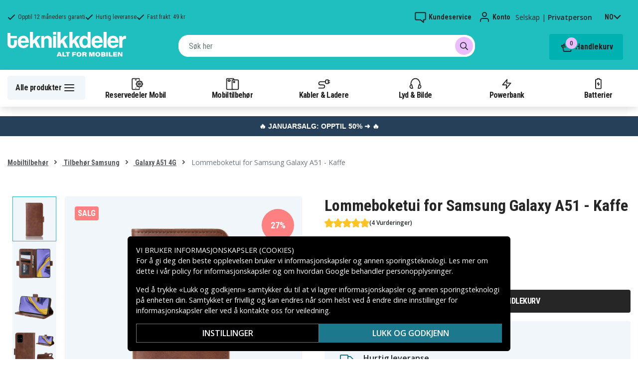

--- FILE ---
content_type: text/html; charset=utf-8
request_url: https://www.teknikkdeler.no/produkt/lommeboketui-for-samsung-galaxy-a51-kaffe
body_size: 24802
content:
<!doctype html>
<html data-n-head-ssr lang="no" data-n-head="%7B%22lang%22:%7B%22ssr%22:%22no%22%7D%7D">
  <head >
    <meta data-n-head="ssr" charset="utf-8"><meta data-n-head="ssr" name="viewport" content="width=device-width, initial-scale=1, user-scalable=no"><meta data-n-head="ssr" data-hid="theme-color" name="theme-color" content="#1fbfc0"><meta data-n-head="ssr" name="format-detection" content="telephone=no"><meta data-n-head="ssr" data-hid="og:title" name="og:title" content="Lommeboketui for Samsung Galaxy A51 - Kaffe"><meta data-n-head="ssr" data-hid="apple-mobile-web-app-title" name="apple-mobile-web-app-title" content="Teknikkdeler"><meta data-n-head="ssr" data-hid="og:image" name="og:image" content="https://assets.spares.nu/products/featured/101223769E_d4CIb8wj86BKJgViZ0rF-.jpg"><meta data-n-head="ssr" data-hid="description" name="description" content="Kjøp Lommeboketui for Samsung Galaxy A51 - Kaffe her! ✓  Stort utvalg ✓ Hurtig leveranse ✓ Enkel betaling"><meta data-n-head="ssr" data-hid="keywords" name="keywords" content="lommeboketui, for, samsung, galaxy, a51, -, kaffe, 101223769e, mobiltilbehør, tilbehør samsung, galaxy a51 4g"><title>Lommeboketui for Samsung Galaxy A51 - Kaffe - Teknikkdeler.no</title><link data-n-head="ssr" rel="icon" href="/favicon.ico"><link rel="preload" as="style" href="https://fonts.googleapis.com/css2?family=Open+Sans:wght@400;500;600&amp;family=Roboto+Condensed:wght@400;700&amp;display=swap" data-hid="fonts-pre"><link rel="stylesheet" href="https://fonts.googleapis.com/css2?family=Open+Sans:wght@400;500;600&amp;family=Roboto+Condensed:wght@400;700&amp;display=swap" data-hid="fonts"><link data-n-head="ssr" rel="preconnect" href="https://assets.spares.nu"><link data-n-head="ssr" rel="preconnect" href="https://fonts.gstatic.com"><link rel="preload" as="font" type="font/woff2" href="/_nuxt/fonts/fa-regular-400-min.edf4d8e.woff2" data-hid="font-fa-pre" crossorigin="crossorigin"><link data-n-head="ssr" rel="alternate" hreflang="da" href="https://www.teknikdele.dk/produkt/planboksfodral-for-samsung-galaxy-a51-kaffe"><link data-n-head="ssr" rel="alternate" hreflang="fi" href="https://www.tekniikkaosat.fi/tuote/planboksfodral-for-samsung-galaxy-a51-kaffe"><link data-n-head="ssr" rel="alternate" hreflang="no" href="https://www.teknikkdeler.no/produkt/lommeboketui-for-samsung-galaxy-a51-kaffe"><link data-n-head="ssr" rel="alternate" hreflang="sv" href="https://www.teknikdelar.se/produkt/planboksfodral-for-samsung-galaxy-a51-kaffe"><link data-n-head="ssr" rel="canonical" href="https://www.teknikkdeler.no/produkt/lommeboketui-for-samsung-galaxy-a51-kaffe"><link data-n-head="ssr" rel="preload" as="image" href="https://assets.spares.nu/products/featured/101223769E_d4CIb8wj86BKJgViZ0rF-.jpg" type="image/webp" data-hid="product-image" fetchpriority="high"><style data-n-head="ssr" type="text/css" data-hid="font-awesome">
      @font-face {
        font-family: 'Font Awesome 5 Pro';
        font-display: swap;
        font-style: normal;
        font-weight: 400;
        src: url('/_nuxt/fonts/fa-regular-400-min.f912173.eot') format('embedded-opentype'),
             url('/_nuxt/fonts/fa-regular-400-min.edf4d8e.woff2') format('woff2'),
             url('/_nuxt/fonts/fa-regular-400-min.b304fd0.woff') format('woff'),
             url('/_nuxt/fonts/fa-regular-400-min.ca3094f.ttf') format('truetype'),
             url('/_nuxt/img/fa-regular-400-min.8aa02f2.svg#fontawesome') format('svg');
      }
    </style><script data-n-head="ssr" data-hid="gtm-script">window['dataLayer']=[];if(!window._gtm_init){window._gtm_init=1;(function(w,n,d,m,e,p){w[d]=(w[d]==1||n[d]=='yes'||n[d]==1||n[m]==1||(w[e]&&w[e][p]&&w[e][p]()))?1:0})(window,navigator,'doNotTrack','msDoNotTrack','external','msTrackingProtectionEnabled');(function(w,d,s,l,x,y){w[x]={};w._gtm_inject=function(i){if(w.doNotTrack||w[x][i])return;w[x][i]=1;w[l]=w[l]||[];function gtag(){w[l].push(arguments);}gtag('consent','default',{'ad_storage':'denied','analytics_storage':'denied','ad_user_data':'denied','ad_personalization':'denied'});w[l].push({'gtm.start':new Date().getTime(),event:'gtm.js'});var f=d.getElementsByTagName(s)[0],j=d.createElement(s);j.defer=true;j.src='https://www.googletagmanager.com/gtm.js?id='+i;f.parentNode.insertBefore(j,f);};w[l]=w[l]||[];w[l].push({originalLocation:d.location.protocol+"//"+d.location.hostname+d.location.pathname+d.location.search,originalReferrer:d.referrer})})(window,document,'script','dataLayer','_gtm_ids','_gtm_inject')};["GTM-NXRRZRQ"].forEach(function(i){window._gtm_inject(i)})</script><script data-n-head="ssr" type="application/ld+json">{"@context":"http://schema.org","@type":"Product","name":"Lommeboketui for Samsung Galaxy A51 - Kaffe","sku":"101223769E","image":"https://assets.spares.nu/products/featured/101223769E_d4CIb8wj86BKJgViZ0rF-.jpg","description":"&lt;ul&gt;&lt;li&gt;&lt;strong&gt;Passer til&lt;/strong&gt;: Samsung Galaxy A51&lt;strong&gt;&lt;br/&gt;&lt;/strong&gt;&lt;/li&gt;&lt;li&gt;&lt;strong&gt;Stativfunksjon&lt;/strong&gt;: Ja&lt;/li&gt;&lt;li&gt;&lt;strong&gt;Magnetisk lukking&lt;/strong&gt;: Ja&lt;/li&gt;&lt;li&gt;&lt;strong&gt;Kortlomme&lt;/strong&gt;: 3 + 1 sedellomme&lt;/li&gt;&lt;li&gt;&lt;strong&gt;Materiale&lt;/strong&gt;: TPU / Kunstlær&lt;strong&gt;&lt;br/&gt;&lt;/strong&gt;&lt;/li&gt;&lt;li&gt;&lt;strong&gt;Farge&lt;/strong&gt;: Brun&lt;/li&gt;&lt;/ul&gt;","offers":{"@type":"Offer","priceCurrency":"NOK","price":127,"itemCondition":"https://schema.org/NewCondition","availability":"https://schema.org/InStock"},"brand":{"@type":"Brand","name":"Taltech"},"mpn":"101223769E","aggregateRating":{"@type":"AggregateRating","worstRating":1,"bestRating":5,"ratingValue":5,"reviewCount":4}}</script><link rel="stylesheet" href="/_nuxt/css/36a7fd0.css"><link rel="stylesheet" href="/_nuxt/css/4339a38.css"><link rel="stylesheet" href="/_nuxt/css/e80b58f.css">
  </head>
  <body >
    <noscript data-n-head="ssr" data-hid="gtm-noscript" data-pbody="true"><iframe src="https://www.googletagmanager.com/ns.html?id=GTM-NXRRZRQ&" height="0" width="0" style="display:none;visibility:hidden" title="gtm"></iframe></noscript><div data-server-rendered="true" id="__nuxt"><!----><div id="__layout"><div><!----><!----><!----> <header class="main-header"><section class="top-bar d-lg-none"><section tabindex="0" class="hooper"><div class="hooper-list"><ul class="hooper-track" style="transform:translate(0px, 0);"><li aria-hidden="true" class="hooper-slide" style="width:100%;"><div class="small-usp"><i class="far fa-check"></i> <em>Opptil 12 måneders garanti</em></div></li><li aria-hidden="true" class="hooper-slide" style="width:0px;"><div class="small-usp"><i class="far fa-check"></i> <em>Hurtig leveranse</em></div></li><li aria-hidden="true" class="hooper-slide is-prev" style="width:0px;"><div class="small-usp"><i class="far fa-check"></i> <em>Fast frakt: 49 kr</em></div></li><li class="hooper-slide is-active" style="width:100%;"><div class="small-usp"><i class="far fa-check"></i> <em>Opptil 12 måneders garanti</em></div></li><li aria-hidden="true" class="hooper-slide is-next" style="width:0px;"><div class="small-usp"><i class="far fa-check"></i> <em>Hurtig leveranse</em></div></li><li aria-hidden="true" class="hooper-slide" style="width:0px;"><div class="small-usp"><i class="far fa-check"></i> <em>Fast frakt: 49 kr</em></div></li><li aria-hidden="true" class="hooper-slide is-clone" style="width:100%;"><div class="small-usp"><i class="far fa-check"></i> <em>Opptil 12 måneders garanti</em></div></li><li aria-hidden="true" class="hooper-slide is-clone" style="width:0px;"><div class="small-usp"><i class="far fa-check"></i> <em>Hurtig leveranse</em></div></li><li aria-hidden="true" class="hooper-slide is-clone" style="width:0px;"><div class="small-usp"><i class="far fa-check"></i> <em>Fast frakt: 49 kr</em></div></li></ul><div aria-live="polite" aria-atomic="true" class="hooper-liveregion hooper-sr-only">Item 1 of 3</div></div></section></section> <div class="fixed-scroll"><div class="usp-top-bar d-none d-lg-block" data-v-67787e96><div class="container" data-v-67787e96><div class="row align-items-center" data-v-67787e96><div class="col d-flex flex-row ups-items" data-v-67787e96><div class="ups-item" data-v-67787e96><i class="far fa-check" data-v-67787e96></i> <small data-v-67787e96>Opptil 12 måneders garanti</small></div> <div class="ups-item" data-v-67787e96><i class="far fa-check" data-v-67787e96></i> <small data-v-67787e96>Hurtig leveranse</small></div> <div class="ups-item" data-v-67787e96><i class="far fa-check" data-v-67787e96></i> <small data-v-67787e96>Fast frakt: 49 kr</small></div></div> <div class="col d-flex flex-row" data-v-67787e96><div class="quick-actions" data-v-67787e96><a href="https://www.teknikkdeler.no/kontakt-kundeservice" class="quick-action" data-v-67787e96><img src="[data-uri]" alt="Kundeservice" class="support-icon" data-v-67787e96> <small data-v-67787e96>Kundeservice</small></a> <div class="quick-action user-account" data-v-67787e96><img src="[data-uri]" alt="Konto" class="avatar-icon" data-v-67787e96> <small data-v-67787e96>Konto</small></div> <div class="quick-action user-type" data-v-67787e96><p data-v-67787e96><span data-v-67787e96>
                Selskap
              </span>
              |
              <span class="active" data-v-67787e96>
                Privatperson
              </span></p></div> <div tabindex="0" class="quick-action locale-toggle" data-v-67787e96><button data-v-67787e96><small class="text-uppercase" data-v-67787e96>no</small> <i class="fas fa-chevron-down" data-v-67787e96></i></button> <!----></div></div></div></div></div></div> <section class="top-bar d-none d-lg-none"><div class="container"><div class="row align-items-center"><div class="col small-usps"><div class="small-usp"><i class="far fa-check"></i> <small>Opptil 12 måneders garanti</small></div> <div class="small-usp"><i class="far fa-check"></i> <small>Hurtig leveranse</small></div> <div class="small-usp"><i class="far fa-check"></i> <small>Fast frakt: 49 kr</small></div></div> <div class="col d-flex justify-content-end"><ul class="nav"><li class="nav-item b-nav-dropdown dropdown language-switcher"><a role="button" aria-haspopup="true" aria-expanded="false" href="#" target="_self" class="nav-link dropdown-toggle"><span class="flag f-no"></span></a><ul tabindex="-1" class="dropdown-menu"><!----></ul></li></ul> <ul class="nav align-items-center"><li class="nav-item b-nav-dropdown dropdown vat-switcher"><a role="button" aria-haspopup="true" aria-expanded="false" href="#" target="_self" class="nav-link dropdown-toggle"><span>
                      Inkl. MVA
                    </span> <span style="display:none;">
                      Ekskl. MVA (bedrift)
                    </span></a><ul tabindex="-1" class="dropdown-menu"><!----></ul></li> <li class="nav-item account-link"><a href="#" rel="noindex nofollow"><span>Konto</span></a></li></ul></div></div></div></section> <div class="container branding d-none d-lg-block"><div class="row mx-0 align-items-center justify-content-between"><div class="col-1 col-md-2 pl-0"><a href="/" class="nuxt-link-active"><img src="/TD_logo_white-no.svg" height="30" alt="Teknikkdeler" class="logo"></a></div> <div class="col-md-6 pb-1"><div class="search-wrapper"><!----></div></div> <div class="col-auto"><button class="shopping-bag"><span class="shopping-cart"><img src="[data-uri]" width="42" height="42" alt="Handlekurv" class="td-icon"> <span class="count">0</span></span> <span class="cart-title">Handlekurv</span></button></div></div></div> <nav class="navbar mobile-navbar navbar-light navbar-expand-lg"><div class="container"><button type="button" title="Menu" class="collapsed toggler"><svg width="32" height="32" viewBox="0 0 32 32" xmlns="http://www.w3.org/2000/svg"><path d="M25 15a1 1 0 0 1 .117 1.993L25 17H7a1 1 0 0 1-.117-1.993L7 15h18zm0-6a1 1 0 0 1 .117 1.993L25 11H7a1 1 0 0 1-.117-1.993L7 9h18zm0 12a1 1 0 0 1 .117 1.993L25 23H7a1 1 0 0 1-.117-1.993L7 21h18z" fill="#272627" fill-rule="nonzero"></path></svg> <span class="d-inline d-lg-none mobile">
              Meny
            </span> <span class="d-none d-lg-inline desktop">
              Alle produkter
            </span></button> <div class="header-categories"><div class="scrollable"><ul class="navbar-nav main-nav"><li class="nav-item"><a href="/kategori/reservedeler-mobiltelefoner" target="_self" class="nav-link"><img src="https://assets.spares.nu/categories/thumb/b67080ff-0d2f-46ee-a602-19e491e9a74c.svg" alt="">
          Reservedeler Mobil
        </a></li><li class="nav-item"><a href="/kategori/mobiltilbehor" target="_self" class="nav-link"><img src="https://assets.spares.nu/categories/thumb/ca7a4995-d63f-4e04-ade6-59df8bf4d79f.svg" alt="">
          Mobiltilbehør
        </a></li><li class="nav-item"><a href="/kategori/kabler-ladere" target="_self" class="nav-link"><img src="https://assets.spares.nu/categories/thumb/35a3a77c-a3d3-4b04-8f0e-d8dc5c2723e9.svg" alt="">
          Kabler &amp; Ladere
        </a></li><li class="nav-item"><a href="/kategori/hodetelefoner-headsets" target="_self" class="nav-link"><img src="https://assets.spares.nu/categories/thumb/31eca997-7d67-4e78-9607-f9ff9dfa6442.svg" alt="">
          Lyd &amp; Bilde
        </a></li><li class="nav-item"><a href="/kategori/powerbank-noedladere" target="_self" class="nav-link"><img src="https://assets.spares.nu/categories/thumb/1615a507-984c-4895-baab-09ee8ccdd8f4.svg" alt="">
          Powerbank
        </a></li><li class="nav-item"><a href="/kategori/batterier" target="_self" class="nav-link"><img src="https://assets.spares.nu/categories/thumb/07879628-aabc-48be-b0ab-2fbb01700f8e.svg" alt="">
          Batterier
        </a></li></ul></div> <div class="scroll-nav next-shown"><!----> <button aria-label="Neste" class="next"><svg width="32" height="32" viewBox="0 0 32 32" xmlns="http://www.w3.org/2000/svg"><path d="M13.293 21.707a1 1 0 0 1 0-1.414L17.585 16l-4.292-4.293a1 1 0 0 1-.083-1.32l.083-.094a1 1 0 0 1 1.414 0l5 5a1 1 0 0 1 0 1.414l-5 5a1 1 0 0 1-1.414 0z" fill="#ffffff" fill-rule="nonzero"></path></svg></button></div></div> <a href="/" target="_self" class="navbar-brand d-sm-block d-lg-none nuxt-link-active"><img src="/TD_logo_white-no.svg" height="30" alt="Teknikkdeler" class="logo"></a> <ul class="navbar-nav right-nav"><li class="nav-item shopping-bag mobile-shopping-bag"><a href="#" target="_self" class="nav-link"><span class="mobile-cart"><img src="[data-uri]" width="32" height="32" alt="Handlekurv" class="td-icon"> <span class="count">0</span></span> <span class="cart-title">Handlekurv</span></a></li></ul></div></nav> <div class="mobile-search d-lg-none"><div class="auto-complete"><div class="d-lg-block d-flex search-wrapper"><div dir="auto" class="v-select search-bar vs--single vs--searchable"> <div id="vs493358__combobox" role="combobox" aria-expanded="false" aria-owns="vs493358__listbox" aria-controls="vs493358__listbox" aria-label="Search for option" class="vs__dropdown-toggle"><div class="vs__selected-options"> <input placeholder="Søk her" aria-autocomplete="list" aria-labelledby="vs493358__combobox" aria-controls="vs493358__listbox" type="search" autocomplete="off" value="" class="vs__search"></div> <div class="vs__actions"><button type="button" title="Clear Selected" aria-label="Clear Selected" class="vs__clear" style="display:none;"><svg xmlns="http://www.w3.org/2000/svg" width="10" height="10"><path d="M6.895455 5l2.842897-2.842898c.348864-.348863.348864-.914488 0-1.263636L9.106534.261648c-.348864-.348864-.914489-.348864-1.263636 0L5 3.104545 2.157102.261648c-.348863-.348864-.914488-.348864-1.263636 0L.261648.893466c-.348864.348864-.348864.914489 0 1.263636L3.104545 5 .261648 7.842898c-.348864.348863-.348864.914488 0 1.263636l.631818.631818c.348864.348864.914773.348864 1.263636 0L5 6.895455l2.842898 2.842897c.348863.348864.914772.348864 1.263636 0l.631818-.631818c.348864-.348864.348864-.914489 0-1.263636L6.895455 5z"></path></svg></button> <span class="search-icon"><i class="fas fa-search"></i> <i class="far fa-times"></i></span> <div class="vs__spinner" style="display:none;">Loading...</div></div></div> <ul id="vs493358__listbox" role="listbox" style="display:none;visibility:hidden;"></ul> </div> <!----></div></div></div></div> <div tabindex="-1" class="b-sidebar-outer mobile-nav category-mega-menu"><!----><div tabindex="-1" role="dialog" aria-modal="true" aria-hidden="true" class="b-sidebar shadow bg-light text-dark" style="width:324;display:none;"><header class="b-sidebar-header"><strong><header class="sidebar-header"><div class="d-flex"><div class="p-2 flex-grow-1"><h3>Meny</h3></div></div></header></strong><button type="button" aria-label="Close" class="close text-dark"><svg viewBox="0 0 16 16" width="1em" height="1em" focusable="false" role="img" aria-label="x" xmlns="http://www.w3.org/2000/svg" fill="currentColor" class="bi-x b-icon bi"><g><path d="M4.646 4.646a.5.5 0 0 1 .708 0L8 7.293l2.646-2.647a.5.5 0 0 1 .708.708L8.707 8l2.647 2.646a.5.5 0 0 1-.708.708L8 8.707l-2.646 2.647a.5.5 0 0 1-.708-.708L7.293 8 4.646 5.354a.5.5 0 0 1 0-.708z"/></g></svg></button></header></div><!----><div class="b-sidebar-backdrop bg-dark" style="display:none;"></div></div></header> <section class="extra-banner inactive"><!----></section> <section class="store-message"><p>
    <a href="https://www.teknikkdeler.no/kategori/januarsalg" style="text-decoration: none; display: block; background-color: #254058; padding: 8px 12px; text-align: center; font-family: 'Roboto', sans-serif;">
        <span style="color: #ffffff; font-size: 14px; font-weight: bold;">
            🔥 JANUARSALG: OPPTIL 50% ➜ 🔥
        </span>
    </a>

</p></section> <nav class="breadcrumbs"><div class="container"><ol class="breadcrumb"><li class="breadcrumb-item"><a href="/kategori/mobiltilbehor" target="_self">
        Mobiltilbehør
      </a></li><li class="breadcrumb-item"><a href="/kategori/mobiltilbehor/tilbehor-samsung" target="_self">
        Tilbehør Samsung
      </a></li><li class="breadcrumb-item"><a href="/kategori/mobiltilbehor/tilbehor-samsung/samsung-galaxy-a51" target="_self">
        Galaxy A51 4G
      </a></li><li class="breadcrumb-item active"><span aria-current="location">
        Lommeboketui for Samsung Galaxy A51 - Kaffe
      </span></li></ol></div></nav> <main class="product standard-product"><section class="main-section"><div class="d-block d-md-none"><div class="product-header"><div class="product-score d-flex justify-content-center"><div class="product-score-rating" data-v-51861292><div class="stars" style="--star-size:18px;" data-v-51861292></div> <!----></div> <span class="review-text">
            (4 Vurderinger)
          </span></div> <div class="product-title"><h1 class="text-center">Lommeboketui for Samsung Galaxy A51 - Kaffe</h1></div></div></div> <div class="container"><div><!----> <div class="product-image-gallery gallery d-lg-flex d-none"><div class="thumbnail-nav"><!----> <div class="thumbnails"><div class="thumbnail active"><img src="https://assets.spares.nu/products/featured/101223769E_d4CIb8wj86BKJgViZ0rF-.jpg" alt="Lommeboketui for Samsung Galaxy A51 - Kaffe" fetchpriority="high"></div><div class="thumbnail"><img src="https://assets.spares.nu/products/gallery/101223769E_KO5uYh5T5lgUhVLGKa0DY.jpg" alt="Lommeboketui for Samsung Galaxy A51 - Kaffe" fetchpriority="low"></div><div class="thumbnail"><img src="https://assets.spares.nu/products/gallery/101223769E_VFbev2oKXTayggVKT_TYO.jpg" alt="Lommeboketui for Samsung Galaxy A51 - Kaffe" fetchpriority="low"></div><div class="thumbnail"><img src="https://assets.spares.nu/products/gallery/101223769E_9F-yBaOHZQv88D20gv56N.jpg" alt="Lommeboketui for Samsung Galaxy A51 - Kaffe" fetchpriority="low"></div></div> <!----></div> <div class="image-view"><img src="https://assets.spares.nu/products/featured/101223769E_d4CIb8wj86BKJgViZ0rF-.jpg" alt="Lommeboketui for Samsung Galaxy A51 - Kaffe"></div></div> <div class="gallery d-lg-none d-block"><section tabindex="0" class="hooper"><div class="hooper-list"><ul class="hooper-track" style="transform:translate(NaNpx, 0);"><li aria-hidden="true" class="overlay-wrapper hooper-slide" style="width:100%;"><img src="https://assets.spares.nu/products/featured/101223769E_d4CIb8wj86BKJgViZ0rF-.jpg" alt="Lommeboketui for Samsung Galaxy A51 - Kaffe" fetchpriority="high"></li><li aria-hidden="true" class="overlay-wrapper hooper-slide" style="width:0px;"><img src="https://assets.spares.nu/products/gallery/101223769E_KO5uYh5T5lgUhVLGKa0DY.jpg" alt="Lommeboketui for Samsung Galaxy A51 - Kaffe" fetchpriority="low"></li><li aria-hidden="true" class="overlay-wrapper hooper-slide" style="width:0px;"><img src="https://assets.spares.nu/products/gallery/101223769E_VFbev2oKXTayggVKT_TYO.jpg" alt="Lommeboketui for Samsung Galaxy A51 - Kaffe" fetchpriority="low"></li><li aria-hidden="true" class="overlay-wrapper hooper-slide is-prev" style="width:0px;"><img src="https://assets.spares.nu/products/gallery/101223769E_9F-yBaOHZQv88D20gv56N.jpg" alt="Lommeboketui for Samsung Galaxy A51 - Kaffe" fetchpriority="low"></li><li class="overlay-wrapper hooper-slide is-active" style="width:100%;"><img src="https://assets.spares.nu/products/featured/101223769E_d4CIb8wj86BKJgViZ0rF-.jpg" alt="Lommeboketui for Samsung Galaxy A51 - Kaffe" fetchpriority="high"></li><li aria-hidden="true" class="overlay-wrapper hooper-slide is-next" style="width:0px;"><img src="https://assets.spares.nu/products/gallery/101223769E_KO5uYh5T5lgUhVLGKa0DY.jpg" alt="Lommeboketui for Samsung Galaxy A51 - Kaffe" fetchpriority="low"></li><li aria-hidden="true" class="overlay-wrapper hooper-slide" style="width:0px;"><img src="https://assets.spares.nu/products/gallery/101223769E_VFbev2oKXTayggVKT_TYO.jpg" alt="Lommeboketui for Samsung Galaxy A51 - Kaffe" fetchpriority="low"></li><li aria-hidden="true" class="overlay-wrapper hooper-slide" style="width:0px;"><img src="https://assets.spares.nu/products/gallery/101223769E_9F-yBaOHZQv88D20gv56N.jpg" alt="Lommeboketui for Samsung Galaxy A51 - Kaffe" fetchpriority="low"></li><li aria-hidden="true" class="overlay-wrapper hooper-slide is-clone" style="width:100%;"><img src="https://assets.spares.nu/products/featured/101223769E_d4CIb8wj86BKJgViZ0rF-.jpg" alt="Lommeboketui for Samsung Galaxy A51 - Kaffe" fetchpriority="high"></li><li aria-hidden="true" class="overlay-wrapper hooper-slide is-clone" style="width:0px;"><img src="https://assets.spares.nu/products/gallery/101223769E_KO5uYh5T5lgUhVLGKa0DY.jpg" alt="Lommeboketui for Samsung Galaxy A51 - Kaffe" fetchpriority="low"></li><li aria-hidden="true" class="overlay-wrapper hooper-slide is-clone" style="width:0px;"><img src="https://assets.spares.nu/products/gallery/101223769E_VFbev2oKXTayggVKT_TYO.jpg" alt="Lommeboketui for Samsung Galaxy A51 - Kaffe" fetchpriority="low"></li><li aria-hidden="true" class="overlay-wrapper hooper-slide is-clone" style="width:0px;"><img src="https://assets.spares.nu/products/gallery/101223769E_9F-yBaOHZQv88D20gv56N.jpg" alt="Lommeboketui for Samsung Galaxy A51 - Kaffe" fetchpriority="low"></li></ul><div class="hooper-navigation"><button type="button" class="hooper-prev"><svg class="icon icon-arrowLeft" viewBox="0 0 24 24" width="24px" height="24px"><title>Arrow Left</title><path d="M0 0h24v24H0z" fill="none"></path><path d="M15.41 16.59L10.83 12l4.58-4.59L14 6l-6 6 6 6 1.41-1.41z"></path></svg></button><button type="button" class="hooper-next"><svg class="icon icon-arrowRight" viewBox="0 0 24 24" width="24px" height="24px"><title>Arrow Right</title><path d="M0 0h24v24H0z" fill="none"></path><path d="M8.59 16.59L13.17 12 8.59 7.41 10 6l6 6-6 6-1.41-1.41z"></path></svg></button></div><div class="hooper-pagination"><ol class="hooper-indicators"><li><button type="button" class="hooper-indicator is-active"><span class="hooper-sr-only">item 0</span></button></li><li><button type="button" class="hooper-indicator"><span class="hooper-sr-only">item 1</span></button></li><li><button type="button" class="hooper-indicator"><span class="hooper-sr-only">item 2</span></button></li><li><button type="button" class="hooper-indicator"><span class="hooper-sr-only">item 3</span></button></li></ol></div><div aria-live="polite" aria-atomic="true" class="hooper-liveregion hooper-sr-only">Item 1 of 4</div></div></section></div></div> <div><nav class="breadcrumbs mobile no-bg"><div class="container"><ol class="breadcrumb"><li class="breadcrumb-item"><a href="/kategori/mobiltilbehor/tilbehor-samsung" target="_self">
        Tilbehør Samsung
      </a></li><li class="breadcrumb-item"><a href="/kategori/mobiltilbehor/tilbehor-samsung/samsung-galaxy-a51" target="_self">
        Galaxy A51 4G
      </a></li></ol></div></nav></div> <div class="summary"><div class="product-header d-md-block d-none"><div class="product-title"><h1>Lommeboketui for Samsung Galaxy A51 - Kaffe</h1></div> <div class="product-score"><div class="product-score-rating" data-v-51861292><div class="stars" style="--star-size:18px;" data-v-51861292></div> <!----></div> <span class="review-text">
              (4 Vurderinger)
            </span></div></div> <!----> <form><fieldset class="form-group pricing"><div class="price"><div class="campaign">27%</div><span class="discount-price">127 kr</span>  <del class="normal-price">175 kr</del></div> <!----> <!----></fieldset> <!----> <!----> <!----> <div class="my-3 stock-status in-stock"><div class="stock-indicator"></div> <small class="stock-status-text"><!----></small></div> <fieldset class="form-group add-to-cart-actions mt-1 mt-lg-0"><div class="add-to-cart-action"><div class="qty-input-controls"><button type="button" disabled="disabled" aria-label="-" class="decrease"><i class="fas fa-minus"></i></button> <input type="number" disabled="disabled" min="1" max="999" aria-label="Antall" inline="" value="1" class="qty-input form-control"> <button type="button" aria-label="+" class="increase"><i class="fas fa-plus"></i></button></div> <div class="add-to-cart"><button class="add-to-cart-btn">
                      Legg i handlekurv
                    </button></div></div></fieldset> <div class="bulk-order" style="display:none;"><a href="#">
                Bestille større mengde? Få et tilbud her
              </a></div> <!----> <ul class="product-usp"><li><img src="/_nuxt/img/td-stock-teal.2b830ea.svg" width="24" height="23" alt>
              Opptil 12 måneders garanti
            </li> <li><img src="/_nuxt/img/td-delivery-teal.ffba8d8.svg" width="27" height="19" alt>
              Hurtig leveranse
            </li> <li><img src="/_nuxt/img/td-envelope-teal.47bb6fe.svg" width="22" height="18" alt>
              Fast frakt: 49 kr
            </li></ul> <div><!----> <!----></div></form></div> <div style="clear: both"></div></div></section> <div class="container"><div class="product-meta-data"><div class="left-col"><div class="collapsible-info-section"><div class="product-information meta-data"><div class="section-title"><strong>Produktinformasjon</strong> <i class="fas fa-chevron-down"></i></div> <div id="product-information" role="tabpanel" class="collapse show"><div class="section-body"><div class="wrapper"><!----> <!----> <!----> <div class="description legacy"><!----> <div><ul><li><strong>Passer til</strong>: Samsung Galaxy A51<strong><br/></strong></li><li><strong>Stativfunksjon</strong>: Ja</li><li><strong>Magnetisk lukking</strong>: Ja</li><li><strong>Kortlomme</strong>: 3 + 1 sedellomme</li><li><strong>Materiale</strong>: TPU / Kunstlær<strong><br/></strong></li><li><strong>Farge</strong>: Brun</li></ul></div></div> <!----> <!----> <div class="mb-3"><table class="product-attributes my-3"><tbody><tr><th>Artikkelnr</th> <td>101223769E</td></tr> <!----> <tr><th>Produkttype</th> <td>Etui</td></tr><tr><th>Trekk</th> <td>Stativ</td></tr><tr><th>Farge</th> <td>Brun</td></tr><tr><th>Materiale</th> <td>Kunstlær</td></tr></tbody></table></div> <!----></div> <div class="section-expand"><span class="read-more-btn">
                    Vis alt
                  </span></div></div></div></div> <div class="reviews meta-data"><div class="section-title"><strong>
                Vurderinger
                <div class="product-score-rating" data-v-51861292><div class="stars" style="--star-size:16px;" data-v-51861292></div> <!----></div></strong> <i class="fas fa-chevron-down"></i></div> <div id="reviews-section" role="tabpanel" class="collapse" style="display:none;"><section data-fetch-key="0" class="product-reviews"><div class="review-content"><div><div class="review"><div class="author"><span class="b-avatar badge-secondary rounded-circle"><span class="b-avatar-text"><span>H</span></span><!----></span> <div><div class="name">Hans</div> <div class="date">2025-05-17</div></div></div> <div class="review-details"><div class="stars"><div class="product-score-rating" data-v-51861292><div class="stars" style="--star-size:14px;" data-v-51861292></div> <!----></div></div> <div class="content">
            
          </div></div></div><div class="review"><div class="author"><span class="b-avatar badge-secondary rounded-circle"><svg viewBox="0 0 16 16" width="1em" height="1em" focusable="false" role="img" aria-label="person fill" aria-hidden="true" alt="avatar" xmlns="http://www.w3.org/2000/svg" fill="currentColor" class="bi-person-fill b-icon bi"><g><path d="M3 14s-1 0-1-1 1-4 6-4 6 3 6 4-1 1-1 1H3zm5-6a3 3 0 1 0 0-6 3 3 0 0 0 0 6z"/></g></svg><!----></span> <div><div class="name"></div> <div class="date">2025-04-22</div></div></div> <div class="review-details"><div class="stars"><div class="product-score-rating" data-v-51861292><div class="stars" style="--star-size:14px;" data-v-51861292></div> <!----></div></div> <div class="content">
            
          </div></div></div><div class="review"><div class="author"><span class="b-avatar badge-secondary rounded-circle"><svg viewBox="0 0 16 16" width="1em" height="1em" focusable="false" role="img" aria-label="person fill" aria-hidden="true" alt="avatar" xmlns="http://www.w3.org/2000/svg" fill="currentColor" class="bi-person-fill b-icon bi"><g><path d="M3 14s-1 0-1-1 1-4 6-4 6 3 6 4-1 1-1 1H3zm5-6a3 3 0 1 0 0-6 3 3 0 0 0 0 6z"/></g></svg><!----></span> <div><div class="name"></div> <div class="date">2023-08-06</div></div></div> <div class="review-details"><div class="stars"><div class="product-score-rating" data-v-51861292><div class="stars" style="--star-size:14px;" data-v-51861292></div> <!----></div></div> <div class="content">
            
          </div></div></div><div class="review"><div class="author"><span class="b-avatar badge-secondary rounded-circle"><span class="b-avatar-text"><span>B</span></span><!----></span> <div><div class="name">Bodil</div> <div class="date">2023-05-06</div></div></div> <div class="review-details"><div class="stars"><div class="product-score-rating" data-v-51861292><div class="stars" style="--star-size:14px;" data-v-51861292></div> <!----></div></div> <div class="content">
            
          </div></div></div></div> <!----></div></section></div></div> <div class="product-categories meta-data"><div class="section-title"><strong>Kategorier</strong> <i class="fas fa-chevron-down"></i></div> <div id="product-categories" role="tabpanel" class="collapse" style="display:none;"><div class="section-body"><div class="categories"><strong>Kategorier:</strong> <a href="/kategori/mobiltilbehor/tilbehor-samsung/samsung-galaxy-a51">
                      Galaxy A51 4G
                    </a><a href="/kategori/kampanje/januarsalg/salg-mobiltillbehor/etuier-sale">
                      Etuier
                    </a><a href="/kategori/mobiltilbehor/tilbehor-samsung/samsung-galaxy-a51/etui-23">
                      Samsung Galaxy A51 Etui
                    </a></div></div></div></div></div></div> <div class="right-col"><!----> <!----></div></div></div> <div><div class="container"><!----></div> <!----> <div><nav class="breadcrumbs no-bg"><div class="container"><ol class="breadcrumb"><li class="breadcrumb-item"><a href="/kategori/mobiltilbehor" target="_self">
        Mobiltilbehør
      </a></li><li class="breadcrumb-item"><a href="/kategori/mobiltilbehor/tilbehor-samsung" target="_self">
        Tilbehør Samsung
      </a></li><li class="breadcrumb-item"><a href="/kategori/mobiltilbehor/tilbehor-samsung/samsung-galaxy-a51" target="_self">
        Galaxy A51 4G
      </a></li><li class="breadcrumb-item active"><span aria-current="location">
        Lommeboketui for Samsung Galaxy A51 - Kaffe
      </span></li></ol></div></nav></div> <div class="container"><div><!----></div></div></div> <div class="sticky-buy" style="display:;"><div class="product-sticky"><div class="product visible"><div class="image"><img src="https://assets.spares.nu/products/thumb/101223769E_SW58QDvRst7F7_OG1ESYI.jpg" alt="Lommeboketui for Samsung Galaxy A51 - Kaffe"></div> <div class="name"><h3>Lommeboketui for Samsung Galaxy A51 - Kaffe</h3></div> <div class="pricing"><div class="campaign">27%</div><span class="discount-price">127 kr</span>  <del class="normal-price">175 kr</del></div></div> <fieldset class="form-group add-to-cart-actions"><div class="add-to-cart-action"><div class="qty-input-controls"><button disabled="disabled" type="button" class="decrease fas fa-minus"></button> <input type="text" min="1" max="999" value="1" class="qty-input"> <button type="button" class="increase fas fa-plus"></button></div> <div class="add-to-cart"><button class="add-to-cart-btn">
                  Legg i handlekurv
                </button></div></div></fieldset></div></div> <!----></main> <!----> <section class="store-message-footer"><div class="container"></div></section> <div class="container" data-v-e7b8d09e><section class="usp" data-v-e7b8d09e><div class="usp-item" data-v-e7b8d09e><div class="usp-icon" data-v-e7b8d09e><svg width="32" height="32" viewBox="0 0 32 32" xmlns="http://www.w3.org/2000/svg" data-v-e7b8d09e><path d="m20.283 5.07 1.543 2.909 3.246.57a1 1 0 0 1 .827 1.012l-.01.113-.462 3.262 2.292 2.369a1 1 0 0 1 .08 1.297l-.08.093-2.292 2.368.462 3.263a1 1 0 0 1-.706 1.099l-.111.026-3.246.569-1.543 2.91a1 1 0 0 1-1.21.477l-.113-.047L16 25.913l-2.96 1.447a1 1 0 0 1-1.259-.325l-.064-.105-1.544-2.91-3.245-.57a1 1 0 0 1-.827-1.01l.01-.114.461-3.263-2.29-2.368a1 1 0 0 1-.08-1.297l.08-.093 2.29-2.369-.461-3.262a1 1 0 0 1 .706-1.099l.111-.026 3.245-.57 1.544-2.91a1 1 0 0 1 1.21-.476l.113.047L16 6.086l2.96-1.446a1 1 0 0 1 1.323.43zM18.968 6.86l-2.529 1.237a1 1 0 0 1-.878 0l-2.53-1.237-1.32 2.488a1 1 0 0 1-.583.486l-.128.03-2.774.487.395 2.789a1 1 0 0 1-.187.735l-.085.1L6.391 16l1.958 2.024a1 1 0 0 1 .282.705l-.01.13-.395 2.788 2.774.487a1 1 0 0 1 .642.405l.069.112 1.32 2.487 2.53-1.236a1 1 0 0 1 .757-.05l.121.05 2.529 1.236 1.321-2.487a1 1 0 0 1 .583-.486l.128-.03 2.773-.488-.394-2.788a1 1 0 0 1 .187-.735l.085-.1L25.608 16l-1.957-2.024a1 1 0 0 1-.282-.705l.01-.13.394-2.789L21 9.866a1 1 0 0 1-.642-.405l-.069-.112-1.321-2.488zm1.74 5.432a1 1 0 0 1 0 1.414l-5 5a1 1 0 0 1-1.415 0l-3-3a1 1 0 0 1 1.414-1.414L15 16.585l4.293-4.292a1 1 0 0 1 1.414 0z" fill-rule="nonzero" fill="#FFF" data-v-e7b8d09e></path></svg></div> <div class="usp-text" data-v-e7b8d09e><p data-v-e7b8d09e>Opptil 12 måneders garanti</p></div></div> <div class="usp-item" data-v-e7b8d09e><div class="usp-icon" data-v-e7b8d09e><svg width="32" height="32" viewBox="0 0 32 32" xmlns="http://www.w3.org/2000/svg" data-v-e7b8d09e><path d="M10 18a4 4 0 1 1 0 8 4 4 0 0 1 0-8zm10-3a1 1 0 0 1-2 0V9H5v12a1 1 0 0 1-2 0V9a2 2 0 0 1 2-2h13a2 2 0 0 1 2 2v1h3.586a2 2 0 0 1 1.414.586L29.414 15A2 2 0 0 1 30 16.414V21a3 3 0 0 1-3 3l-.536.001A3.998 3.998 0 0 1 23 26a3.998 3.998 0 0 1-3.464-1.999L16 24a1 1 0 0 1 0-2h3a4 4 0 0 1 7.995-.2L27 22a1 1 0 0 0 1-1v-4.586L23.586 12H20v3zm-10 5a2 2 0 1 0 0 4 2 2 0 0 0 0-4zm13 0a2 2 0 1 0 0 4 2 2 0 0 0 0-4z" fill-rule="nonzero" fill="#FFF" data-v-e7b8d09e></path></svg></div> <div class="usp-text" data-v-e7b8d09e><p data-v-e7b8d09e>Hurtig leveranse</p></div></div> <div class="usp-item" data-v-e7b8d09e><div class="usp-icon" data-v-e7b8d09e><svg width="32" height="32" viewBox="0 0 32 32" xmlns="http://www.w3.org/2000/svg" data-v-e7b8d09e><path d="M24 7a3 3 0 0 1 3 3v12a3 3 0 0 1-3 3H8a3 3 0 0 1-3-3V10a3 3 0 0 1 3-3zm-4.502 8.916-2.79 2.791a1 1 0 0 1-1.415 0L12.5 15.916 7 21.414V22a1 1 0 0 0 .883.993L8 23h16a1 1 0 0 0 1-1v-.585l-5.502-5.499zM7 10.415v8.17l4.086-4.084L7 10.415zm18-.001L20.914 14.5 25 18.585v-8.171zM23.584 9H8.415L16 16.585 23.584 9z" fill-rule="nonzero" fill="#FFF" data-v-e7b8d09e></path></svg></div> <div class="usp-text" data-v-e7b8d09e><p data-v-e7b8d09e>Fast frakt: 49 kr</p></div></div> <div class="usp-item" data-v-e7b8d09e><div class="usp-icon" data-v-e7b8d09e><svg width="32" height="32" viewBox="0 0 32 32" xmlns="http://www.w3.org/2000/svg" data-v-e7b8d09e><path d="M15.649 5.064a1 1 0 0 1 .702 0l8 3A1 1 0 0 1 25 9v7c0 2.97-1.646 5.644-4.341 8.003a22.465 22.465 0 0 1-3.071 2.245l-.355.213-.449.256-.337.177a1 1 0 0 1-.894 0l-.337-.177-.45-.256-.546-.332a22.465 22.465 0 0 1-2.879-2.126C8.646 21.643 7 18.969 7 16V9a1 1 0 0 1 .649-.936zM16 7.068 9 9.693V16c0 2.193 1.252 4.312 3.397 6.264l.262.233a20.49 20.49 0 0 0 2.621 1.936l.45.274.27.155.27-.155.45-.274a20.49 20.49 0 0 0 2.621-1.936C21.646 20.481 23 18.281 23 16V9.693l-7-2.625zm4.704 5.225a1 1 0 0 1 0 1.414l-5 5a1 1 0 0 1-1.414 0l-3-3a1 1 0 0 1 1.414-1.414l2.293 2.292 4.293-4.292a1 1 0 0 1 1.414 0z" fill-rule="nonzero" fill="#FFF" data-v-e7b8d09e></path></svg></div> <div class="usp-text" data-v-e7b8d09e><p data-v-e7b8d09e>Sikre produkter - EU-standard</p></div></div></section></div> <footer class="main-footer"><div class="container"><div class="row"><div class="col-lg-4 col-md-5"><div class="newsletter"><div class="klaviyo-form-XeUK8B"><br></div></div> <div class="brand"><img src="/TD_Logo_Slogan_NO_Black.webp" height="100" alt="Teknikkdeler" loading="lazy" class="logo"> <p>Gjør som 1 000 000 andre kunder, finn alt til mobilen hos oss!</p> <p>
            Hos oss finner du rimelige produkter til mobilen, nettbrettet, smart hjem, gaming, lyd &amp; bilde og mye mer. Handle trygt og sikkert med rask levering, vi sender varene rett fra det svenske lageret vårt.
          </p></div> <div class="socials"><a target="_blank" href="https://www.facebook.com/teknikkdeler/" aria-label="Facebook" class="facebook"><svg width="48" height="48" viewBox="0 0 48 48" xmlns="http://www.w3.org/2000/svg"><path d="M24 0c13.255 0 24 10.745 24 24S37.255 48 24 48 0 37.255 0 24 10.745 0 24 0zm3.575 9c-4.005 0-6.623 2.607-6.623 7.326v4.148H16.5v5.443h4.452V39h5.48V25.917h4.085l.778-5.443h-4.863v-3.532c0-1.489.679-2.94 2.857-2.94H31.5V9.368l-.72-.114C30.027 9.146 28.784 9 27.576 9z" fill="#272627" fill-rule="evenodd"></path></svg></a> <a target="_blank" href="https://www.instagram.com/teknikkdeler.no/" aria-label="Instagram" class="instagram"><svg width="48" height="48" viewBox="0 0 48 48" xmlns="http://www.w3.org/2000/svg"><path d="M24 0c13.255 0 24 10.745 24 24S37.255 48 24 48 0 37.255 0 24 10.745 0 24 0zm6.015 10.5h-12.03c-4.12 0-7.485 3.351-7.485 7.485v12.03c0 4.12 3.351 7.485 7.485 7.485h12.03c4.12 0 7.485-3.351 7.485-7.485v-12.03c0-4.12-3.351-7.485-7.485-7.485zm0 3a4.494 4.494 0 0 1 4.485 4.485v12.03a4.494 4.494 0 0 1-4.485 4.485h-12.03a4.494 4.494 0 0 1-4.485-4.485v-12.03a4.494 4.494 0 0 1 4.485-4.485h12.03zM24 16.5c-4.134 0-7.5 3.358-7.5 7.5 0 4.134 3.358 7.5 7.5 7.5 4.134 0 7.5-3.358 7.5-7.5 0-4.134-3.358-7.5-7.5-7.5zm0 3c2.482 0 4.5 2.02 4.5 4.5 0 2.482-2.02 4.5-4.5 4.5-2.482 0-4.5-2.02-4.5-4.5 0-2.482 2.02-4.5 4.5-4.5zm7.5-4.5a1.5 1.5 0 1 0 0 3 1.5 1.5 0 0 0 0-3z" fill="#272627" fill-rule="evenodd"></path></svg></a> <!----> <!----></div></div> <div class="col-md-7"><div id="footer-col-links" class="row mb-3"><div class="col">
    <strong class="footer-title">Hjelp</strong>
    <ul>
        <li><a href="/kjopsvilkar">Kjøpsvilkår</a></li>
        <li><a href="/returns">Retur</a></li>
        <li><a href="/reparasjonsguider">Reparasjonsguider</a></li>
        <li><a href="/kontakt-kundeservice" target="_blank">Kontakt oss</a></li>
    </ul>
</div>
<div class="col">
    <strong class="footer-title">Teknikkdeler.no</strong>
    <ul>
        <li><a href="/om-teknikkdeler">Om oss</a></li>
        <li><a href="/integritetspolicy">Personvernpolicy</a></li>
        <li><a href="/cookies">Cookies</a></li>
        <li><a href="/kategori/brekraftig-utvikling">Bærekraftig Utvikling</a></li>
    </ul>
</div>

<div class="col">
    <strong class="footer-title">Populære kategorier</strong>
    <ul>
        <li><a href="/kategori/mobiltilbehor/tilbehor-iphone/iphone-17-tilbehor">iPhone 17 tilbehør</a></li>
        <li><a href="/kategori/mobiltilbehor/tilbehor-iphone/iphone-17-pro-tilbehor">iPhone 17 Pro tilbehør</a></li>
        <li><a href="/kategori/mobiltilbehor/tilbehor-iphone/iphone-17-pro-max-tilbehor">iPhone 17 Pro Max tilbehør</a></li>
        <li><a href="/kategori/mobiltilbehor/tilbehor-samsung/galaxy-s25-ultra-tilbehor">Samsung Galaxy S25 Ultra tilbehør</a></li>
        <li><a href="/kategori/hodetelefoner-headsets/hodetelefoner/apple-airpods-tilbehor">AirPods</a></li>
        <li><a href="/kategori/powerbank-noedladere">Powerbank</a></li>
        <li><a href="/kategori/hodetelefoner-headsets/hodetelefoner/hodetelefoner-iphone">iPhone hodetelefoner</a></li>
        <li><a href="/kategori/hodetelefoner-headsets/hodetelefoner/hodetelefoner-tradlos">Trådløse hodetelefoner</a></li>
        <li><a href="/kategori/kabler-ladere/mobilladere/iphone-ladere">iPhone lader</a></li>
        <li><a href="/kategori/kabler-ladere/mobilladere/samsung-lader">Samsung lader</a></li>
        <li><a href="/kategori/mobiltilbehor/tilbehor-iphone/iphone-15-tilbehor/iphone-15-lader">iPhone 15 lader</a></li>
        <li><a href="/kategori/kabler-ladere/mobilladere/usb-c-lader">USB-C lader</a></li>
    </ul>

</div>
<div class="col">
    <strong class="footer-title">Populære mobildeksler</strong>
    <ul>
        <li><a href="/kategori/mobiltilbehor/tilbehor-iphone/iphone-17-tilbehor/iphone-17-deksel">iPhone 17 deksel</a></li>
        <li><a href="/kategori/mobiltilbehor/tilbehor-iphone/iphone-17-pro-tilbehor/iphone-17-pro-deksel">iPhone 17 Pro deksel</a></li>
        <li><a href="/kategori/mobiltillbehor/iphone-tillbehor/iphone-17-pro-max-tillbehor/iphone-17-pro-max-skal">iPhone 17 Pro Max deksel</a></li>
        <li><a href="/kategori/mobiltilbehor/tilbehor-iphone/iphone-16e-tilbehor/iphone-16-e-deksel-etui">iPhone 16e deksel</a></li>
        <li><a href="/kategori/mobiltilbehor/tilbehor-iphone/iphone-16-pro-tilbehor/iphone-16-pro-deksel">iPhone 16 Pro deksel</a></li>
        <li><a href="/kategori/mobiltilbehor/tilbehor-iphone/iphone-16-pro-max-tilbehor/iphone-16-pro-max-deksel">iPhone 16 Pro Max deksel</a></li>
        <li><a href="/kategori/mobiltilbehor/tilbehor-iphone/iphone-15-pro-tilbehor/iphone-15-pro-deksel">iPhone 15 Pro deksel</a></li>
        <li><a href="/kategori/mobiltilbehor/tilbehor-iphone/iphone-15-pro-max-tilbehor/iphone-15-pro-max-deksel">iPhone 15 Pro Max deksel</a></li>
        <li><a href="/kategori/mobiltilbehor/tilbehor-samsung/galaxy-s25-ultra-tilbehor/galaxy-s25-ultra-deksel">Samsung Galaxy S25 Ultra deksel</a></li>
        <li><a href="/kategori/mobiltilbehor/tilbehor-samsung/galaxy-s25-fe-tilbehor/galaxy-s25-fe-deksel-etui">Samsung Galaxy S25 FE deksel</a></li>
        <li><a href="/kategori/mobiltilbehor/tilbehor-samsung/galaxy-s24-fe-tilbehor/galaxy-s24-fe-deksel-etui">Galaxy S24 FE deksel</a></li>
        <li><a href="/kategori/mobiltilbehor/tilbehor-samsung/galaxy-s25-ultra-tilbehor/galaxy-s25-ultra-deksel">Samsung Galaxy S24 Ultra deksel</a></li>
    </ul>

</div>
<div class="col">
    <strong class="footer-title">Populære klokkeremmer og tilbehør</strong>
    <ul>
        <li><a href="/kategori/apple-watch-reim">Apple Watch reim</a></li>
        <li><a href="https://www.teknikkdeler.no/kategori/smartklokke/fitbit/fitbit-versa"><span>Fitbit Versa reim</span></a></li>
        <li><a href="https://www.teknikkdeler.no/kategori/smartklokke/garmin-klokker"><span>Garmin klokkereim</span></a></li>
        <li><a href="https://www.teknikkdeler.no/kategori/smartklokke/garmin-klokker/garmin-venu"><span>Garmin Venu reim</span></a></li>
        <li><a href="https://www.teknikkdeler.no/kategori/smartklokke/garmin-klokker/garmin-fenix"><span>Garmin Fenix 5 reim</span></a></li>
        <li><a href="https://www.teknikkdeler.no/kategori/smartklokke/garmin-klokker/forerunner"><span>Garmin Forerunner 945 reim</span></a></li>
    </ul>
</div></div></div></div> <div class="supported-options"><div class="payment-methods"><strong class="footer-title">
          Betalingsalternativer
        </strong> <div class="badges"><img src="/_nuxt/img/vipps.add19bd.svg" alt="vipps" width="70" height="32" loading="lazy" title="Payment method"><img src="/_nuxt/img/visa.fc35fff.svg" alt="visa" width="64" height="20" loading="lazy" title="Payment method"><img src="/_nuxt/img/mc.86c2250.svg" alt="mc" width="48" height="30" loading="lazy" title="Payment method"><img src="/_nuxt/img/walley.1464596.svg" alt="walley" width="48" height="30" loading="lazy" title="Payment method"></div></div> <div class="shipping-methods"><strong class="footer-title">
          Leveringsalternativer
        </strong> <div class="badges"><img src="/_nuxt/img/instabox.fe97ed4.svg" alt="instabox" loading="lazy"><img src="/_nuxt/img/bring.8250572.svg" alt="bring" loading="lazy"></div></div> <div class="certifications"><img src="/_nuxt/img/norsirk.96552b2.svg" alt="norsirk" loading="lazy"></div></div> <div class="row mb-3"><div class="col-md-12 col-lg-6 mb-3 copy"><small>
          Copyright © 2026, Spares Nordic AB
          <br>
          VAREMERKER SOM NEVNES PÅ DENNE WEB TILHØRER RESPEKTIVE VAREMERKES EIERE.
        </small></div></div></div></footer> <!----></div></div></div><script>window.__NUXT__=(function(a,b,c,d,e,f,g,h,i,j,k,l,m,n,o,p,q,r,s,t,u,v,w,x,y,z,A,B,C,D,E,F,G,H,I,J,K,L,M,N,O,P,Q,R,S,T,U,V,W,X,Y,Z,_,$,aa,ab,ac,ad,ae,af,ag,ah,ai,aj,ak,al,am,an,ao,ap,aq,ar,as,at,au,av,aw){A.id=B;A.main=d;A.name=g;A.slug=h;A.hierarchy=[{name:e,slug:i},{name:j,slug:k},{name:g,slug:h}];A.parent_id="d7096b86-d432-4eb4-bdb0-43c34322255e";I.slug=h;I.hierarchy=[{name:e,slug:i},{name:j,slug:k},{name:g,slug:h}];return {layout:"default",data:[{product:{id:"4b08e092-20b7-4783-91ac-afb9285a55c0",type:l,sku:u,prefix:a,metadata:{},stock_status:"in-stock",orderable:d,notifyable:c,shipping_class_id:9,discount_category:"A",group_id:52,score:m,reviews:n,categories:[A,{id:"2ce50d11-6d8f-44d2-91b6-b1aadfd3398c",main:c,name:C,slug:D,hierarchy:[{name:"KAMPANJE",slug:"kampanje"},{name:"Januarsalg",slug:"januarsalg"},{name:e,slug:"salg-mobiltillbehor"},{name:C,slug:D}],parent_id:"82aa2fc5-f836-4459-a578-5d19268f8a0c"},{id:"d517a892-6908-491e-99cd-c377437a3036",main:c,name:v,slug:o,hierarchy:[{name:e,slug:i},{name:j,slug:k},{name:g,slug:h},{name:v,slug:o}],parent_id:B}],labels:[{color:"#ffffff",label:"SALG",background_color:"#ff8080"}],estimated_at:a,variations:a,prices:{c:[{q:l,p:127,o:E,d:27}],n:[{q:l,p:E}]},has_upselling:c,alternate:{da:{base:"https:\u002F\u002Fwww.teknikdele.dk\u002Fprodukt\u002F",slug:w},fi:{base:"https:\u002F\u002Fwww.tekniikkaosat.fi\u002Ftuote\u002F",slug:w},no:{base:"https:\u002F\u002Fwww.teknikkdeler.no\u002Fprodukt\u002F",slug:F},sv:{base:"https:\u002F\u002Fwww.teknikdelar.se\u002Fprodukt\u002F",slug:w}},images:[{"9":G,sort_order:l},{"3":"https:\u002F\u002Fassets.spares.nu\u002Fproducts\u002Fthumb\u002F101223769E_SW58QDvRst7F7_OG1ESYI.jpg",sort_order:2},{"4":"https:\u002F\u002Fassets.spares.nu\u002Fproducts\u002Fgallery\u002F101223769E_KO5uYh5T5lgUhVLGKa0DY.jpg",sort_order:n},{"4":"https:\u002F\u002Fassets.spares.nu\u002Fproducts\u002Fgallery\u002F101223769E_VFbev2oKXTayggVKT_TYO.jpg",sort_order:m},{"4":"https:\u002F\u002Fassets.spares.nu\u002Fproducts\u002Fgallery\u002F101223769E_9F-yBaOHZQv88D20gv56N.jpg",sort_order:6}],attributes:{Produkttype:"Etui",Trekk:"Stativ",Farge:"Brun",Materiale:"Kunstlær"},variation_attributes:a,bundled:a,compatibility:a,phone_models:[{brand:"Samsung",brand_slug:"samsung",name:H,slug:"galaxy-a51",categories:[I,{slug:J,hierarchy:[{name:e,slug:i},{name:j,slug:k},{name:g,slug:h},{name:"Samsung Galaxy A51 Skjermbeskyttelse",slug:J}]},{slug:o,hierarchy:[{name:e,slug:i},{name:j,slug:k},{name:g,slug:h},{name:v,slug:o}]},{slug:K,hierarchy:[{name:e,slug:i},{name:j,slug:k},{name:g,slug:h},{name:"Samsung Galaxy A51 Deksel",slug:K}]},{slug:L,hierarchy:[{name:p,slug:q},{name:M,slug:N},{name:O,slug:P},{name:"Galaxy A51 5G",slug:L}]},{slug:Q,hierarchy:[{name:p,slug:q},{name:M,slug:N},{name:O,slug:P},{name:H,slug:Q}]},{slug:R,hierarchy:[{name:"Mobilladere",slug:"mobilladere-og-kabler"},{name:"USB-C Ladere",slug:R}]}],category_slug:I}],template:{name_prefix:a,description_title:a,more_info_title:a,replaces_title:"Produktet erstatter følgende modeller",compatible_title:"Produktet er kompatibelt med følgende modeller",extra_info:a,bundled_title:a,page_title:"{title}",meta_description:"Kjøp {title} her! ✓  Stort utvalg ✓ Hurtig leveranse ✓ Enkel betaling",meta_keywords:"{split_name}, {sku}, {categories}",model_type:a,options:{original:d,show_brand:c,show_bulk_buy:c,show_attributes:d,show_manufacturer:c}},brand:{name:"Taltech",slug:"taltech",manufacturer_name:"Shenzhen xunye corp",manufacturer_address:"Cuigang Pistrict Fuyong Street 2, 518000 Shenzhen City, Guangdong, China",manufacturer_contact:"1711500747@qq.com",eu_representative_name:"Spares Nordic Ab",eu_representative_address:"Järnyxegatan 17, 213 75 Malmö, Sweden",eu_representative_contact:"info@teknikdelar.se"},cart_notice:a,vat:1.25,main_sku:u,description:"\u003Cul\u003E\u003Cli\u003E\u003Cstrong\u003EPasser til\u003C\u002Fstrong\u003E: Samsung Galaxy A51\u003Cstrong\u003E\u003Cbr\u002F\u003E\u003C\u002Fstrong\u003E\u003C\u002Fli\u003E\u003Cli\u003E\u003Cstrong\u003EStativfunksjon\u003C\u002Fstrong\u003E: Ja\u003C\u002Fli\u003E\u003Cli\u003E\u003Cstrong\u003EMagnetisk lukking\u003C\u002Fstrong\u003E: Ja\u003C\u002Fli\u003E\u003Cli\u003E\u003Cstrong\u003EKortlomme\u003C\u002Fstrong\u003E: 3 + 1 sedellomme\u003C\u002Fli\u003E\u003Cli\u003E\u003Cstrong\u003EMateriale\u003C\u002Fstrong\u003E: TPU \u002F Kunstlær\u003Cstrong\u003E\u003Cbr\u002F\u003E\u003C\u002Fstrong\u003E\u003C\u002Fli\u003E\u003Cli\u003E\u003Cstrong\u003EFarge\u003C\u002Fstrong\u003E: Brun\u003C\u002Fli\u003E\u003C\u002Ful\u003E",more_info:a,special_info:a,gtin:a,mpn:u,name:x,slug:F,title:x},links:[{rel:r,hreflang:"da",href:"https:\u002F\u002Fwww.teknikdele.dk\u002Fprodukt\u002Fplanboksfodral-for-samsung-galaxy-a51-kaffe"},{rel:r,hreflang:"fi",href:"https:\u002F\u002Fwww.tekniikkaosat.fi\u002Ftuote\u002Fplanboksfodral-for-samsung-galaxy-a51-kaffe"},{rel:r,hreflang:"no",href:S},{rel:r,hreflang:"sv",href:"https:\u002F\u002Fwww.teknikdelar.se\u002Fprodukt\u002Fplanboksfodral-for-samsung-galaxy-a51-kaffe"},{rel:"canonical",href:S},{rel:"preload",as:"image",href:G,type:"image\u002Fwebp",hid:"product-image",fetchpriority:"high"}],cat:A}],fetch:{"0":{reviews:[{id:"5019327c-0fda-47c2-9150-b67dffd7e4de",created_at:"2025-05-17",name:"Hans",score:m,review:a},{id:"b450e0ef-1c24-4363-a361-1a9f61c8bb83",created_at:"2025-04-22",name:b,score:n,review:a},{id:"80f9f37c-7494-4d42-8e32-c252762f8e1a",created_at:"2023-08-06",name:b,score:m,review:a},{id:"41ad9b65-a01c-44fd-a2e5-1603d6a16ab8",created_at:"2023-05-06",name:"Bodil",score:n,review:a}],rows:n,perPage:m,page:l,contentVisible:c},"data-v-1f50fd10:0":{relatedCategories:[]}},error:a,state:{localeDomains:{sv:"www.teknikdelar.se",no:"www.teknikkdeler.no",fi:"www.tekniikkaosat.fi",da:"www.teknikdele.dk",nl:"www.techma.nl"},cart:{open:c,vat:d,postalCode:a,shippingProcessor:a,shippingMethod:a,shippingMethodCE:c,paymentMethod:a,servicePoint:a,items:[],checkoutID:a,klarna:{id:a,locale:a},ingrid:{id:a,locale:a},stripe:{id:a,locale:a},invoice:{id:a,locale:a},walley:{b2c:{id:a,locale:a},b2b:{id:a,locale:a}},internal:c,campaignData:a,lastAddedToCart:a,consentGranted:{},hasGrants:c},category:{items:[],mainMenu:[{id:"68b170fe-126e-459a-b852-b13f379790fa",parent_id:a,name:p,slug:q,layout:s,hierarchy:[{name:p,slug:q}],dynamic:c,show_in_menu:d,show_in_main_menu:d,thumb:{url:"https:\u002F\u002Fassets.spares.nu\u002Fcategories\u002Fthumb\u002Fb67080ff-0d2f-46ee-a602-19e491e9a74c.svg",width:a,height:a},metadata:{hidden_in:[],show_ghosts:c,show_phone_model_selector:d},has_children:d,has_deals:c},{id:"52121ea7-4475-4d94-bbc9-7905a68506da",parent_id:a,name:e,slug:i,layout:s,hierarchy:[{name:e,slug:i}],dynamic:c,show_in_menu:d,show_in_main_menu:d,thumb:{url:"https:\u002F\u002Fassets.spares.nu\u002Fcategories\u002Fthumb\u002Fca7a4995-d63f-4e04-ade6-59df8bf4d79f.svg",width:a,height:a},metadata:{hidden_in:[],show_ghosts:c,show_phone_model_selector:d},has_children:d,has_deals:c},{id:"9f8c7a8d-8079-4401-a06f-a4768a76881f",parent_id:a,name:T,slug:U,layout:b,hierarchy:[{name:T,slug:U}],dynamic:c,show_in_menu:d,show_in_main_menu:d,thumb:{url:"https:\u002F\u002Fassets.spares.nu\u002Fcategories\u002Fthumb\u002F35a3a77c-a3d3-4b04-8f0e-d8dc5c2723e9.svg",width:a,height:a},metadata:{hidden_in:[],show_ghosts:c},has_children:d,has_deals:c},{id:"c5d6738d-a14d-4796-8324-5347bcde40da",parent_id:a,name:V,slug:W,layout:s,hierarchy:[{name:V,slug:W}],dynamic:c,show_in_menu:d,show_in_main_menu:d,thumb:{url:"https:\u002F\u002Fassets.spares.nu\u002Fcategories\u002Fthumb\u002F31eca997-7d67-4e78-9607-f9ff9dfa6442.svg",width:a,height:a},metadata:{hidden_in:[],show_ghosts:c},has_children:d,has_deals:c},{id:"da29bf95-2e50-4056-a8c5-f64b330a73a4",parent_id:a,name:X,slug:Y,layout:b,hierarchy:[{name:X,slug:Y}],dynamic:c,show_in_menu:d,show_in_main_menu:d,thumb:{url:"https:\u002F\u002Fassets.spares.nu\u002Fcategories\u002Fthumb\u002F1615a507-984c-4895-baab-09ee8ccdd8f4.svg",width:a,height:a},metadata:{hidden_in:[],show_ghosts:c},has_children:d,has_deals:c},{id:"b5b510e4-b366-4628-bede-e09b44dd883f",parent_id:a,name:Z,slug:_,layout:s,hierarchy:[{name:Z,slug:_}],dynamic:c,show_in_menu:d,show_in_main_menu:d,thumb:{url:"https:\u002F\u002Fassets.spares.nu\u002Fcategories\u002Fthumb\u002F07879628-aabc-48be-b0ab-2fbb01700f8e.svg",width:a,height:a},metadata:{hidden_in:[],show_ghosts:c},has_children:d,has_deals:c}]},crumbs:{items:[{text:e,to:"\u002Fkategori\u002Fmobiltilbehor"},{text:j,to:"\u002Fkategori\u002Fmobiltilbehor\u002Ftilbehor-samsung"},{text:g,to:"\u002Fkategori\u002Fmobiltilbehor\u002Ftilbehor-samsung\u002Fsamsung-galaxy-a51"},{text:x,href:$}]},discount:{items:[],rejected:[],global:0,specificGroupMax:{},excludedGroupMax:[],specificCatMax:{},buyXGetY:a,buyXIncrement:a},experiment:{variants:{}},filter:{open:c},gtm:{},helloretail:{userID:a,searchProvider:a,recommendationProvider:a},history:{items:[]},layout:{footer:{columns:"\u003Cdiv class=\"col\"\u003E\n    \u003Cstrong class=\"footer-title\"\u003EHjelp\u003C\u002Fstrong\u003E\n    \u003Cul\u003E\n        \u003Cli\u003E\u003Ca href=\"\u002Fkjopsvilkar\"\u003EKjøpsvilkår\u003C\u002Fa\u003E\u003C\u002Fli\u003E\n        \u003Cli\u003E\u003Ca href=\"\u002Freturns\"\u003ERetur\u003C\u002Fa\u003E\u003C\u002Fli\u003E\n        \u003Cli\u003E\u003Ca href=\"\u002Freparasjonsguider\"\u003EReparasjonsguider\u003C\u002Fa\u003E\u003C\u002Fli\u003E\n        \u003Cli\u003E\u003Ca href=\"\u002Fkontakt-kundeservice\" target=\"_blank\"\u003EKontakt oss\u003C\u002Fa\u003E\u003C\u002Fli\u003E\n    \u003C\u002Ful\u003E\n\u003C\u002Fdiv\u003E\n\u003Cdiv class=\"col\"\u003E\n    \u003Cstrong class=\"footer-title\"\u003ETeknikkdeler.no\u003C\u002Fstrong\u003E\n    \u003Cul\u003E\n        \u003Cli\u003E\u003Ca href=\"\u002Fom-teknikkdeler\"\u003EOm oss\u003C\u002Fa\u003E\u003C\u002Fli\u003E\n        \u003Cli\u003E\u003Ca href=\"\u002Fintegritetspolicy\"\u003EPersonvernpolicy\u003C\u002Fa\u003E\u003C\u002Fli\u003E\n        \u003Cli\u003E\u003Ca href=\"\u002Fcookies\"\u003ECookies\u003C\u002Fa\u003E\u003C\u002Fli\u003E\n        \u003Cli\u003E\u003Ca href=\"\u002Fkategori\u002Fbrekraftig-utvikling\"\u003EBærekraftig Utvikling\u003C\u002Fa\u003E\u003C\u002Fli\u003E\n    \u003C\u002Ful\u003E\n\u003C\u002Fdiv\u003E\n\n\u003Cdiv class=\"col\"\u003E\n    \u003Cstrong class=\"footer-title\"\u003EPopulære kategorier\u003C\u002Fstrong\u003E\n    \u003Cul\u003E\n        \u003Cli\u003E\u003Ca href=\"\u002Fkategori\u002Fmobiltilbehor\u002Ftilbehor-iphone\u002Fiphone-17-tilbehor\"\u003EiPhone 17 tilbehør\u003C\u002Fa\u003E\u003C\u002Fli\u003E\n        \u003Cli\u003E\u003Ca href=\"\u002Fkategori\u002Fmobiltilbehor\u002Ftilbehor-iphone\u002Fiphone-17-pro-tilbehor\"\u003EiPhone 17 Pro tilbehør\u003C\u002Fa\u003E\u003C\u002Fli\u003E\n        \u003Cli\u003E\u003Ca href=\"\u002Fkategori\u002Fmobiltilbehor\u002Ftilbehor-iphone\u002Fiphone-17-pro-max-tilbehor\"\u003EiPhone 17 Pro Max tilbehør\u003C\u002Fa\u003E\u003C\u002Fli\u003E\n        \u003Cli\u003E\u003Ca href=\"\u002Fkategori\u002Fmobiltilbehor\u002Ftilbehor-samsung\u002Fgalaxy-s25-ultra-tilbehor\"\u003ESamsung Galaxy S25 Ultra tilbehør\u003C\u002Fa\u003E\u003C\u002Fli\u003E\n        \u003Cli\u003E\u003Ca href=\"\u002Fkategori\u002Fhodetelefoner-headsets\u002Fhodetelefoner\u002Fapple-airpods-tilbehor\"\u003EAirPods\u003C\u002Fa\u003E\u003C\u002Fli\u003E\n        \u003Cli\u003E\u003Ca href=\"\u002Fkategori\u002Fpowerbank-noedladere\"\u003EPowerbank\u003C\u002Fa\u003E\u003C\u002Fli\u003E\n        \u003Cli\u003E\u003Ca href=\"\u002Fkategori\u002Fhodetelefoner-headsets\u002Fhodetelefoner\u002Fhodetelefoner-iphone\"\u003EiPhone hodetelefoner\u003C\u002Fa\u003E\u003C\u002Fli\u003E\n        \u003Cli\u003E\u003Ca href=\"\u002Fkategori\u002Fhodetelefoner-headsets\u002Fhodetelefoner\u002Fhodetelefoner-tradlos\"\u003ETrådløse hodetelefoner\u003C\u002Fa\u003E\u003C\u002Fli\u003E\n        \u003Cli\u003E\u003Ca href=\"\u002Fkategori\u002Fkabler-ladere\u002Fmobilladere\u002Fiphone-ladere\"\u003EiPhone lader\u003C\u002Fa\u003E\u003C\u002Fli\u003E\n        \u003Cli\u003E\u003Ca href=\"\u002Fkategori\u002Fkabler-ladere\u002Fmobilladere\u002Fsamsung-lader\"\u003ESamsung lader\u003C\u002Fa\u003E\u003C\u002Fli\u003E\n        \u003Cli\u003E\u003Ca href=\"\u002Fkategori\u002Fmobiltilbehor\u002Ftilbehor-iphone\u002Fiphone-15-tilbehor\u002Fiphone-15-lader\"\u003EiPhone 15 lader\u003C\u002Fa\u003E\u003C\u002Fli\u003E\n        \u003Cli\u003E\u003Ca href=\"\u002Fkategori\u002Fkabler-ladere\u002Fmobilladere\u002Fusb-c-lader\"\u003EUSB-C lader\u003C\u002Fa\u003E\u003C\u002Fli\u003E\n    \u003C\u002Ful\u003E\n\n\u003C\u002Fdiv\u003E\n\u003Cdiv class=\"col\"\u003E\n    \u003Cstrong class=\"footer-title\"\u003EPopulære mobildeksler\u003C\u002Fstrong\u003E\n    \u003Cul\u003E\n        \u003Cli\u003E\u003Ca href=\"\u002Fkategori\u002Fmobiltilbehor\u002Ftilbehor-iphone\u002Fiphone-17-tilbehor\u002Fiphone-17-deksel\"\u003EiPhone 17 deksel\u003C\u002Fa\u003E\u003C\u002Fli\u003E\n        \u003Cli\u003E\u003Ca href=\"\u002Fkategori\u002Fmobiltilbehor\u002Ftilbehor-iphone\u002Fiphone-17-pro-tilbehor\u002Fiphone-17-pro-deksel\"\u003EiPhone 17 Pro deksel\u003C\u002Fa\u003E\u003C\u002Fli\u003E\n        \u003Cli\u003E\u003Ca href=\"\u002Fkategori\u002Fmobiltillbehor\u002Fiphone-tillbehor\u002Fiphone-17-pro-max-tillbehor\u002Fiphone-17-pro-max-skal\"\u003EiPhone 17 Pro Max deksel\u003C\u002Fa\u003E\u003C\u002Fli\u003E\n        \u003Cli\u003E\u003Ca href=\"\u002Fkategori\u002Fmobiltilbehor\u002Ftilbehor-iphone\u002Fiphone-16e-tilbehor\u002Fiphone-16-e-deksel-etui\"\u003EiPhone 16e deksel\u003C\u002Fa\u003E\u003C\u002Fli\u003E\n        \u003Cli\u003E\u003Ca href=\"\u002Fkategori\u002Fmobiltilbehor\u002Ftilbehor-iphone\u002Fiphone-16-pro-tilbehor\u002Fiphone-16-pro-deksel\"\u003EiPhone 16 Pro deksel\u003C\u002Fa\u003E\u003C\u002Fli\u003E\n        \u003Cli\u003E\u003Ca href=\"\u002Fkategori\u002Fmobiltilbehor\u002Ftilbehor-iphone\u002Fiphone-16-pro-max-tilbehor\u002Fiphone-16-pro-max-deksel\"\u003EiPhone 16 Pro Max deksel\u003C\u002Fa\u003E\u003C\u002Fli\u003E\n        \u003Cli\u003E\u003Ca href=\"\u002Fkategori\u002Fmobiltilbehor\u002Ftilbehor-iphone\u002Fiphone-15-pro-tilbehor\u002Fiphone-15-pro-deksel\"\u003EiPhone 15 Pro deksel\u003C\u002Fa\u003E\u003C\u002Fli\u003E\n        \u003Cli\u003E\u003Ca href=\"\u002Fkategori\u002Fmobiltilbehor\u002Ftilbehor-iphone\u002Fiphone-15-pro-max-tilbehor\u002Fiphone-15-pro-max-deksel\"\u003EiPhone 15 Pro Max deksel\u003C\u002Fa\u003E\u003C\u002Fli\u003E\n        \u003Cli\u003E\u003Ca href=\"\u002Fkategori\u002Fmobiltilbehor\u002Ftilbehor-samsung\u002Fgalaxy-s25-ultra-tilbehor\u002Fgalaxy-s25-ultra-deksel\"\u003ESamsung Galaxy S25 Ultra deksel\u003C\u002Fa\u003E\u003C\u002Fli\u003E\n        \u003Cli\u003E\u003Ca href=\"\u002Fkategori\u002Fmobiltilbehor\u002Ftilbehor-samsung\u002Fgalaxy-s25-fe-tilbehor\u002Fgalaxy-s25-fe-deksel-etui\"\u003ESamsung Galaxy S25 FE deksel\u003C\u002Fa\u003E\u003C\u002Fli\u003E\n        \u003Cli\u003E\u003Ca href=\"\u002Fkategori\u002Fmobiltilbehor\u002Ftilbehor-samsung\u002Fgalaxy-s24-fe-tilbehor\u002Fgalaxy-s24-fe-deksel-etui\"\u003EGalaxy S24 FE deksel\u003C\u002Fa\u003E\u003C\u002Fli\u003E\n        \u003Cli\u003E\u003Ca href=\"\u002Fkategori\u002Fmobiltilbehor\u002Ftilbehor-samsung\u002Fgalaxy-s25-ultra-tilbehor\u002Fgalaxy-s25-ultra-deksel\"\u003ESamsung Galaxy S24 Ultra deksel\u003C\u002Fa\u003E\u003C\u002Fli\u003E\n    \u003C\u002Ful\u003E\n\n\u003C\u002Fdiv\u003E\n\u003Cdiv class=\"col\"\u003E\n    \u003Cstrong class=\"footer-title\"\u003EPopulære klokkeremmer og tilbehør\u003C\u002Fstrong\u003E\n    \u003Cul\u003E\n        \u003Cli\u003E\u003Ca href=\"\u002Fkategori\u002Fapple-watch-reim\"\u003EApple Watch reim\u003C\u002Fa\u003E\u003C\u002Fli\u003E\n        \u003Cli\u003E\u003Ca href=\"https:\u002F\u002Fwww.teknikkdeler.no\u002Fkategori\u002Fsmartklokke\u002Ffitbit\u002Ffitbit-versa\"\u003E\u003Cspan\u003EFitbit Versa reim\u003C\u002Fspan\u003E\u003C\u002Fa\u003E\u003C\u002Fli\u003E\n        \u003Cli\u003E\u003Ca href=\"https:\u002F\u002Fwww.teknikkdeler.no\u002Fkategori\u002Fsmartklokke\u002Fgarmin-klokker\"\u003E\u003Cspan\u003EGarmin klokkereim\u003C\u002Fspan\u003E\u003C\u002Fa\u003E\u003C\u002Fli\u003E\n        \u003Cli\u003E\u003Ca href=\"https:\u002F\u002Fwww.teknikkdeler.no\u002Fkategori\u002Fsmartklokke\u002Fgarmin-klokker\u002Fgarmin-venu\"\u003E\u003Cspan\u003EGarmin Venu reim\u003C\u002Fspan\u003E\u003C\u002Fa\u003E\u003C\u002Fli\u003E\n        \u003Cli\u003E\u003Ca href=\"https:\u002F\u002Fwww.teknikkdeler.no\u002Fkategori\u002Fsmartklokke\u002Fgarmin-klokker\u002Fgarmin-fenix\"\u003E\u003Cspan\u003EGarmin Fenix 5 reim\u003C\u002Fspan\u003E\u003C\u002Fa\u003E\u003C\u002Fli\u003E\n        \u003Cli\u003E\u003Ca href=\"https:\u002F\u002Fwww.teknikkdeler.no\u002Fkategori\u002Fsmartklokke\u002Fgarmin-klokker\u002Fforerunner\"\u003E\u003Cspan\u003EGarmin Forerunner 945 reim\u003C\u002Fspan\u003E\u003C\u002Fa\u003E\u003C\u002Fli\u003E\n    \u003C\u002Ful\u003E\n\u003C\u002Fdiv\u003E",message:b,messageHidden:c},header:{message:"\u003Cp\u003E\n    \u003Ca href=\"https:\u002F\u002Fwww.teknikkdeler.no\u002Fkategori\u002Fjanuarsalg\" style=\"text-decoration: none; display: block; background-color: #254058; padding: 8px 12px; text-align: center; font-family: 'Roboto', sans-serif;\"\u003E\n        \u003Cspan style=\"color: #ffffff; font-size: 14px; font-weight: bold;\"\u003E\n            🔥 JANUARSALG: OPPTIL 50% ➜ 🔥\n        \u003C\u002Fspan\u003E\n    \u003C\u002Fa\u003E\n\n\u003C\u002Fp\u003E",messageHidden:c},modal:{login:c,changePassword:d},cookieAlert:"\u003Cp\u003EVI BRUKER INFORMASJONSKAPSLER (COOKIES)\u003Cbr\u003E\n    For å gi deg den beste opplevelsen bruker vi informasjonskapsler og annen\n    sporingsteknologi. Les mer om dette i vår \u003Ca href=\"\u002Fcookies\"\u003Epolicy for informasjonskapsler\u003C\u002Fa\u003E og om\n    hvordan \u003Ca href=\"https:\u002F\u002Fbusiness.safety.google\u002Fprivacy\u002F\"\u003EGoogle behandler personopplysninger\u003C\u002Fa\u003E.\u003C\u002Fp\u003E\n\u003Cp\u003EVed å trykke «Lukk og godkjenn» samtykker du til at vi lagrer informasjonskapsler og annen sporingsteknologi på enheten din. Samtykket er frivillig og kan endres når som helst ved å endre dine innstillinger for informasjonskapsler eller ved å kontakte oss for veiledning.\u003C\u002Fp\u003E",showSidebarNav:c,fullPageModalOpened:c,useDealLayout:c,showUpselling:c},locale:{strings:{}},productpurchase:{},i18n:{routeParams:{}},auth:{user:a,loggedIn:c,strategy:"myAccount"}},serverRendered:d,routePath:$,config:{secureCookies:d,axios:{browserBaseURL:aa},gtm:{id:"GTM-NXRRZRQ",merchantId:{da:f,sv:f,no:f,fi:f,nl:f},loadBadge:c},stripe:{publishedKey:"pk_live_51LuzblJWronnBdqbvzjOfhyepdpentcHhMgOajyEO8nKMrOKxsLipqTG3TUPmpmTXIOmrto80q3ngYTb8qsTkcCa00HFlQQfCa"},walley:{checkoutScript:"https:\u002F\u002Fcheckout.collector.se\u002Fcollector-checkout-loader.js"},reclaimit:{returnScript:{fi:"https:\u002F\u002Freturns.tekniikkaosat.fi\u002FCustomer\u002Ffi-FI\u002Fteknikdelar\u002Freclaim\u002FDirectToStep2?key=1A21F266-2B1E-4C06-A2CD-60426DC72AEE",sv:"https:\u002F\u002Freturns.teknikdelar.se\u002FCustomer\u002Fsv-SE\u002Fteknikdelar\u002Freclaim\u002FDirectToStep2?key=1A21F266-2B1E-4C06-A2CD-60426DC72AEE",no:"https:\u002F\u002Freturns.teknikkdeler.no\u002FCustomer\u002Fnb-NO\u002Fteknikdelar\u002Freclaim\u002FDirectToStep2?key=1A21F266-2B1E-4C06-A2CD-60426DC72AEE",da:"https:\u002F\u002Freturns.teknikdele.dk\u002FCustomer\u002Fda-DK\u002Fteknikdelar\u002Freclaim\u002FDirectToStep2?key=1A21F266-2B1E-4C06-A2CD-60426DC72AEE",nl:b}},klaviyo:{fi:f,sv:"klaviyo-form-U7J8AX",no:"klaviyo-form-XeUK8B",da:"klaviyo-form-YhiFJU",nl:f},klFormId:{fi:"RJJWYT",sv:"XK3E8X",no:"WY5e8c",da:"S3AtE5",nl:f},trustpilot:{fi:b,sv:b,no:f,da:b,nl:b},shippingPrice:{fi:ab,sv:ac,no:"49",da:ac,nl:ab},customerService:{fi:"https:\u002F\u002Fwww.tekniikkaosat.fi\u002Fyhteys-asiakaspalvelu",sv:"https:\u002F\u002Fwww.teknikdelar.se\u002Fkontakt-kundservice",no:"https:\u002F\u002Fwww.teknikkdeler.no\u002Fkontakt-kundeservice",da:"https:\u002F\u002Fwww.teknikdele.dk\u002Fkontakt-kundeservice",nl:f},cableSelector:{leftAttributeID:"80f2f984-4e64-4c2e-8ed6-9d9f346a7a07",rightAttributeID:"3af551e5-9620-4204-a14c-b6621719d0c8"},helloretail:{trackingURL:"https:\u002F\u002Fcore.helloretail.com\u002Fserve\u002FtrackingUser",sv:{websiteUUID:ad,popularProductsHome:ae,topProductsCategory:af,newestProducts:ag,accessoriesProducts:ah,productRelatedProduct:ai},no:{websiteUUID:"50eaf28c-09ca-4d60-a14f-a4bd6a7c0624",popularProductsHome:"k5fe32600f4822443efa67833",topProductsCategory:"k5fe325fef4822443efa677be",newestProducts:"k5fe32600f4822443efa6783c",accessoriesProducts:"k5fe325fff4822443efa67813",productRelatedProduct:"k5fe325fef4822443efa677b2"},da:{websiteUUID:"bfe81885-71be-4ae6-807f-b586b32dd54b",popularProductsHome:"k5fda33f0096f7130435fec86",topProductsCategory:"k5fda33ef096f7130435feb79",newestProducts:"k5fda33f1096f7130435feca7",accessoriesProducts:aj,productRelatedProduct:aj},fi:{websiteUUID:"b938a812-7d0c-40e8-ab5b-f34ffde94ad0",popularProductsHome:"k5fe3289af4822443efa757b5",topProductsCategory:"k5fe32899f4822443efa75727",newestProducts:"k5fe3289af4822443efa757d1",accessoriesProducts:"k5fe3289af4822443efa7578e",productRelatedProduct:"k5fe32899f4822443efa7570f"},nl:{websiteUUID:ad,popularProductsHome:ae,topProductsCategory:af,newestProducts:ag,accessoriesProducts:ah,productRelatedProduct:ai}},socials:{sv:{facebook:"https:\u002F\u002Fwww.facebook.com\u002Fteknikdelarse",instagram:"https:\u002F\u002Fwww.instagram.com\u002Fteknikdelar\u002F",youtube:b,tiktok:b},no:{facebook:"https:\u002F\u002Fwww.facebook.com\u002Fteknikkdeler\u002F",instagram:"https:\u002F\u002Fwww.instagram.com\u002Fteknikkdeler.no\u002F",youtube:b,tiktok:b},da:{facebook:"https:\u002F\u002Fwww.facebook.com\u002Fp\u002FTeknikdeledk-100065576586314\u002F",instagram:"https:\u002F\u002Fwww.instagram.com\u002Fteknikdele.dk\u002F",youtube:b,tiktok:b},fi:{facebook:"https:\u002F\u002Fwww.facebook.com\u002Fp\u002FTekniikkaosatfi-100072140451577\u002F",instagram:"https:\u002F\u002Fwww.instagram.com\u002Ftekniikkaosat.fi\u002F",youtube:b,tiktok:b}},pagePreviewOrigin:"https:\u002F\u002Fmanager.spares.nu",isecrets:{sv:{editorURL:"https:\u002F\u002Fdyo.teknikdelar.gustaf.se\u002Fse\u002Feditor"},no:{editorURL:"https:\u002F\u002Fdyo.teknikdelar.gustaf.se\u002Fno\u002Feditor"},da:{editorURL:"https:\u002F\u002Fdyo.teknikdelar.gustaf.se\u002Fdk\u002Feditor"},fi:{editorURL:"https:\u002F\u002Fdyo.teknikdelar.gustaf.se\u002Ffi\u002Feditor"},nl:{editorURL:b}},upselling:{sv:d,no:d,da:d,fi:d,nl:c},_app:{basePath:aa,assetsPath:"\u002F_nuxt\u002F",cdnURL:a}},__i18n:{langs:{no:{order:{not_traceable:"Bestillingen er ikke sporbar",shipping_fee:"Fraktavgift",total_order_confirmation:"Totalt beløp inkl. moms",track_shipping:ak,received:"Mottatt",picked:"Plukket",sent:al},cart:{download_order:b,upload_order_file:b},contact:{topic:"Sak",name:"Ditt navn",order_number:"Ev. ordernr",message:"Melding"},footer:{privacy_policy:"Teknikkdelers integritetspolicy",shipping_options:"Leveringsalternativer",brand_message_line1:"Gjør som 1 000 000 andre kunder, finn alt til mobilen hos oss!",brand_message_line2:"Hos oss finner du rimelige produkter til mobilen, nettbrettet, smart hjem, gaming, lyd & bilde og mye mer. Handle trygt og sikkert med rask levering, vi sender varene rett fra det svenske lageret vårt.",payment_options:"Betalingsalternativer"},newsletter:{subscribe:"Subscribe to our newsletter",subscribed:"You were subscribed to the newsletter from {0}",unsubscribed:"Unsubscribed",subscribe_accept:"Ja, abonner på nyhetsbrevet for nyheter, tilbud og anbefalinger. (Du kan når som helst avslutte abonnementet).  Vennligst les personvernreglene våre for hvordan vi behandler dataene dine.",newsletter:"Nyhetsbrev",form_disclaimer:"Abonner på nyhetsbrevet for nyheter, tilbud og anbefalinger. (Du kan melde deg av når som helst). Les vår personvernerklæring om hvordan vi behandler dataene dine.",form_thanks:"Takk for at du abonnerer! Her er din rabattkode: {0}",unsubscribe:"Avslutte abonnementet"},product_order:{created_desc:"Nyeste",discount_desc:"Maksimal rabatt",price_asc:"Best pris",price_desc:"Dyreste pris",rank_desc:"Mest populært",score_desc:"Høyest kundevurderinger",sort_order:"Sortere på"},product:{phone_model_selector:"Finn ditt tilbehør",choose_brand:"Velg merke",choose_model:"Velg modell",back_in_stock:"{stock} stk forventes igjen på lager {estimated_at}",search_hits:"Ditt søk ga {hits} treff",notify_description:"Skriv inn din e-postadresse, vi sender deg en melding når varen er på lager",sku:"Artikkelnr",order_in_bulk:"Bestille større mengde? Få et tilbud her",bulk_order:"Bestill større mengde",bulk_order_success:"Takk! Vi vil kontakte deg innen kort tid",bulk_order_delivery:"Ønsket levering",bulk_order_description:"Fyll inn informasjonen under, så kommer vi tilbake med et tilbud.",description:"Beskrivelse",view_history:"Nylig besøkte produkter",that_fits:"som passer til",usp_free_delivery:am,search_results:"Ditt søk på: {term}",fits_brand:"Passer varemerke",manufacturer:"Tillverkare",bulk_buy:"Kjøp {0} st",number_of_items:"Antall pakker",adjusted_quantity:"Antallet er justert",tags:"Tags",car_battery_check_1:"Sammenlign alltid dimensjoner og polaritet til eksisterende batteri før du kjøper det.",car_battery_check_2:"Hvis bilen er utstyrt med start\u002Fstopp-funksjon, velg et batteri merket med start\u002Fstopp.",car_battery_check_3:"Velg batteriet med flest amperetimer (Ah) hvis du har ekstrautstyr på bilen, for eksempel en drivstoffvarmer.",car_battery_search:"Nytt bilbatteri? Søk etter regnnummeret ditt",in_stock:"På lager",price_starts_at:"Fra {0}",usp_fast_delivery:an,buy_more:"Kjøp {0} st eller fler for",reviews:"Vurderinger",read_about_attributes:"Se guide",pc:"st",brand:"Varemerke",price_disclaimer:b,choose_another_combination:"Kombinasjonen savnes. Velg en annen nedenfor.",notify_success:"{product} har nå blitt lagt til overvåkning for deg. Så snart artikkelen finnes tilgjengelig i butikken kommer du til å få en e-post fra oss.",related_products:"Se flere produkter",categories:"Kategorier",set_an_amount:"Sett et beløp",select_amount:"Velg beløp",select_options:"Velg alternativer",products:t,category:"Kategori",accessories:"Produkter kjøpt sammen",main_product:"VALGT PRODUKT",complete_package:"Kjøpes ofte sammen",add_package_to_shopping_cart:"Legg pakken i handlekurven",product_upselling_price:"Paketpris",purchased_together:"Legg til nå – få ",top_category_products:"Mest populære produkter i",product_information:"Produktinformasjon",similar_products:"Lignende produkt",product_bundle:"Kombiner kjøpet ditt og få",normal_price:"normalpris",customize_design:"Begynn å designe",popular:"Populær",product_view_count:"personer har sett på dette elementet nylig\n",purchase_count:"kunder har nylig kjøpt denne varen",upsell_title:"Lagt i handlekurven",already_added:ao,product_compatibility:"Dette produktet passer til",related_categories:"Oppdag lignende produkter",save:"Spare",recently_viewed:"Sist vist",discount:ap,filter:aq,product_discount:ap,added_to_cart:ao},customer:{no_return_shipping:"Jeg ordner frakten selv",wrong_username_or_password:"Feil brukernavn eller passord",forgot_password:"Glemt passord?",no_orders:"Du har ingen registrerte ordrer.",no_reclaims_returns:"Du har ingen registrerte reklamasjoner.",password_too_short:"Passordet er for kort (minst {chars} tegn)",passwords_doesnt_match:"Passordet samsvarer ikke",new_password:"Angi ønsket passord",repeat_new_password:"Repeter ønsket passord",password_updated:"Ditt passord har blitt oppdatert",update_password:"Oppdater passordet",change_password:"Nedenfor kan du oppdatere ditt passord",no_subscriptions:"Du har f.n. inga abonnemang.",password_link_sent:"En epost med tilbakestillingsinformasjon for passord er sendt til {email}.",select_reason:"Velg grunn",start_return_reclaim:"Gjør retur\u002Freklamasjon",reclaim_reason:"Årsak til reklamasjon",reclaim_reason_help:"Beskriv så detaljert som mulig hva som er galt med produktet",reclaim_reason_feedback:"Maks {0} tegn",select_type:"Velg type",returns_reclaims:"Returer \u002F reklamasjoner",return_registered:"Saken din er nå registrert og mottatt",return_number:"Saksnummer: {returnNumber}",national_identification_number:"Personnummer",orders:"Bestillinger",reclaim:"Reklamasjon (ved feil på varen)",return:"Retur (Hvis du har angret kjøpet)",profile:"Kundeprofil",order:"BESTILLING",select_products:t,subscriptions:"Mine abonnement",subscription_interval:"Intervall",pause_subscription:"Frys abbonementet",cancel_subscription:"Avslutt abbonementet",subscription:"Abbonement",subscription_cancel_are_you_sure:"Er du sikker på at du vil avslutte abbonementet",subscription_pause_are_you_sure:"Er du sikker på at du vil stoppe abbonementet ditt?",subscription_next_order:"Nästa order",username:"Brukernavn",password:"Passord",login:"Logg inn",resume_subscription:"Gjenoppta abbonementet",family_name:"Etternavn",my_account:"Kundekonto",create_account:"Opprett Konto",dashboard:"Dashboard",edit_profile:"Rediger profil",faq:"Ofte stilte spørsmål",logout:"Logg ut",account:"Konto",address:"Adresse",billing_address:"Fakturaadresse",org_number:"Organisasjonsnummer",phone:"Telefon",delivery_address:"Leveringsadresse",extra_address:"Ekstra adresselinje",postal_code:"Postnr",city:"Sted",country:ar,organization_name:"Bedriftsnamn",reference:"Reference",given_name:"Fornavn",not_traceable:"Ikke sporbar",wrong_orderno_or_email:"Feil ordrenummer og\u002Feller feil mailadresse",upload_reclaim_image:"Last opp en eller flere bilder som beskriver feilen",my_order:"Administrer bestillingen din",follow_reference:"Klikk på sporingsnummeret for å følge bestillingen din",quantity_to_return:"Velg antall å returnere",quantity_to_reclaim:"Velg antall å reklamere",order_details:"Detaljer",latest_order:"Min siste bestilling",product_total:t,order_state_shipped:al,personal_information:"Personlige opplysninger",offers:b,no_offers:b,myaccount_intro:"Så gøy å se deg! Her finner du alt om ditt medlemskap, slik som kjøp, bestillinger og personlige tilbud.",trace_parcel:"Spor pakken din",delivery_method:"Levering",discount_total:y,shipping_total:z,overview:"Oversikt",greetings:"Hei {name}",reclaim_header:"Angrer du?",order_total:"Totalsum",customer_registration_sucess:b,registration_sucess:b,firstname:b,lastname:b,delivery_address_primary:b,delivery_address_secondary:b,billing_address_primary:b,billing_address_secondary:b,currency:b,billing_postal_code:b,customer_registration_error:b,show_billing_address:b,company_info:b,delivery_address_title:b,billing_address_title:b,delivery_postal_code:b,vat_coporate_identity:b,company_name:b,return_recalim_email:"Bekreft e-postadressen din for å skape retur eller reklamasjon",track_shipping:ak,order_shipping:"Fraktalternativ",order_return_title:as,parcel_reference:"Sporings-ID",order_state_ordered:"Bestilt",order_state_picking:"Pakkes",verify_email_to_return:"Bekreft din e-mailadresse for å logge inn og skap retur eller reklamasjon",my_details:"Mine opplysninger",order_updated:"Oppdatert",company:"Selskap",vat_number:"BTW nummer",private_individual:at,track_order_title:as,reclaim_desc:"Har du ombestemt deg og vil bruke angreretten? Eller vil du reklamere en vare?",email:au},offers:{expires_at:b},shipping:{express_shipping:"Prioritert pakking",express_tooltip_info:"Bestillingen din pakkes først og sendes fra oss samme dag (hverdager) hvis du bestiller før kl. 15."},checkout:{order_failed:"Ditt kjøp kunne ikke gjennomføres",invoice_email:"E-post, faktura",order_failed_description:"Your order has not been registered.The purchase has either been suspended or you have an error in payment occurred. The order has not been saved and no money has been deducted from your account.",shopping_as:"Jeg handler som",shopping_as_consumer:at,shopping_as_company:"Bedrift",unavailable_payment_method:"Den valgte betalingsmåten er utilgjengelig, velg en annen og prøv igjen",order_number:"Ordrenr",free_shipping_threshold:"Handle for ytterligere {amount}, og dette alternativet vil være gratis",separate_invoice_address:"Egen fakturaadresse?",checkout:"Kasse",total_incl_vat:"Totalpris inkl. MVA",complete_order:"Sluttfør kjøpet",payment_method:"Betalingsmåte",lookup_address:"Få adresse",customer_details:"Person- og leveringsopplysninger",shipping_method:"Fraktmåte",product_offers:"Vi kan nu tilbyde dig",subscription:"Hvor ofte vil du ha din ordre?",decline_subscription:"Engangsordre.",accept_subscription:"Abbonement (automatisk ordre ved ønsket intervall)",subscription_interval:"Angi intervall for abbonement",subscription_info:b,terms:"kjøpevilkår",show_shipping_methods:"Vis leveringsmåte",show_payment_methods:"Vis betalingsmåte",continue_to_payment:"Fortsett til betaling",order_received:"Din ordre er mottatt!",order_confirmation_sent:"Vi sender en ordrebekreftelse til {email} snart.",payment_reference:"Betalingsreferanse",accept_terms:"Ved å klikke på \"Sluttfør kjøpet\" godtar jeg {terms} og forstår at bestillingen medfører et betalingsansvar.",invoice_info:"Fakturainformasjon",enter_postal_code:"Skriv inn postnummer",delivery:"Leveranse",cart_and_checkout:"Kurv og kasse",confirmation:"Bekreftelse",deducted_discount:y,ordinary_price:"Ordinær pris",shipping_price:z,total_excl_vat:"Totalpris eksl. MVA",select_service_point:"Velg ombud"},cookie:{analytics_title:"Analyse og statistikk",close_and_consent:"Lukk og godkjenn",marketing_desc:"Markedsføringscookies brukes til annonsering der vi med hjelp av våre samarbeidspartnere kan kommunisere den typen tilbud som vi vurderer er mest relevant for deg og dine preferanser.",marketing_title:"Markedsføring\n",necessary_desc:"Nødvendige cookies aktiverer grunnleggende funksjoner som gjør at websiden fungerer sikkert og korrekt. Derfor går de ikke å slå av. Disse cookies håndterer blant annet sidenavigering, neste trinn i kjøpsprosessen og inlogget modus.",necessary_title:"Nødvendige",personalization_desc:"Personaliseringscookies brukes for å tilpasse opplevelsen din av websiden etter dine preferanser, kjøpshistorikk og historikk fra hvordan du har navigert. Det her gir deg mer relevante tilbud og en bedre brukeropplevelse.",personalization_title:"Personalisering",save:"Lagre og lukk",allow_all:"Godta alle",analytics_desc:"Disse cookies gir oss informasjon om hvordan brukeropplevelsen av websiden fungerer og gir oss mulighet til å jobbe med forbedringer av brukervennligheten, kundeservice og andre lignende funksjoner.",close_and_reject:av,settings:"INSTILLINGER"},product_status:{in_review:"Avventer vurdering",draft:"Concept",denied:"Nektet",approved:"Godkjent",for_sale:"Til salgs"},postpurchaseupsell:{title:"Bestillingen er lagt inn med suksess. Takk!",timer_text:"Tilbudet avsluttes om",add:"Tillagd",new_total:"Det nye totalbeløpet for bestillingen din vil være:",modal_button:"Oppdater min bestilling",selected:"Valgt",modal_title:b},stock_status:{"back-order":"Bestillingsvare","in-stock":"På lager for umiddelbar levering","sold-out":"Utsolgt","out-of-stock":"Midlertidig utsolgt","drop-shipping":"Sendes direkte fra leverandør",limited:"Kun noen få på lager","back-order-quick":"Sendes i løpet av 3-5 virkedager","back-order-slow":"Sendes i løpet av 5-7 dager","out-of-stock-hidden":b,presale:"Forventes tilbake på lager {estimated_at}"},cs_chat:{heading:"Spør oss! Vi hjelper deg med å finne riktig løsning",help_text:"Vi er eksperter på teknikk og alt til mobilen",cta:"Chat med oss"},subscription:{start_subscription:"Start abonnementet ditt!",description:"Velg intervallet selv. Du kan endre eller si opp abonnementet ditt når som helst, helt gratis.",how_often:"Hvor ofte skal vi sende til deg?",accept:"Ja takk!",refuse:"Nei takk!",subscription:"Abonnement"},general:{show_all:"Vis alt",invalid_link:"Linken er ugyldig",back:"Tilbake",seo_title:"{name} - Teknikkdeler.no",search:"Søk her",send:"Send",vat_switch_incl:"Inkl. MVA",vat_switch_excl:"Ekskl. MVA (bedrift)",all:"Alle",filter:aq,help:"HJELP",yes:"Ja",start:"Start",loading:"Laden",amount:"Beløp",cookies_accept:"GODTA ALLE",email:au,save:"Opslaan",country:ar,created_at:"Laget kl",all_products:"Alle produkter",next_delivery:"Vi sender om",buy:"Kjøp",notify:"Overvåk",select:"Velg",cancel:"Avbryt",show_more:"Vis flere",show_less:aw,add_to_cart:"Legg i handlekurv",clear_filters:"Tøm filter",removed_unavailable:"{0} er fjernet fra handlekurven din fordi den ikke lenger kan kjøpes. Kontakt oss hvis du trenger hjelp.",unknown_error:"Noe gikk galt. Prøv igjen senere.",close:"Lukk",includes_paren:"(inkludert {0})",added_to_cart:"{0} er lagt til i handlekurven.",previous:"Tidligere",next:"Neste",shipping:"Forsendelsesmetoder",home:"Hjem",no:"Ny",trademark:"VAREMERKER SOM NEVNES PÅ DENNE WEB TILHØRER RESPEKTIVE VAREMERKES EIERE.",empty_cart:"Du har ikke lagt noen varer i din handlekurv.",no_results:"Ingenting funnet.",subtotal:"Delsum",view_all:"SE ALT",total:"Total",share:"Å dele",no_products_found:"Ingen produkter funnet",vat:"mva",product:"Produkt",name:"Navn",saved:"Lagret",menu:"Meny",try_again:"Prøv igjen",ends_in:"Slutter om",seo_category_meta_desc:"Kjøp {title} her! ✓ Markedets største utvalg & beste priser ✓ Hurtig leveranse & enkel betaling",drop_file_placeholder:"Slipp bilde",choose_file_placeholder:"Velg bilde",newsletter_title:"Oppdag spennende nyheter, tilbud og mye mer",newsletter_message:"Abonner på nyhetsbrevet vårt",popular_products:"Populære produkter",products:t,display_more:"Vis mer",display_less:aw,information:"Informasjon",cart_summary:"Summering",total_discount:y,newsletter_consent:"Jeg godkjenner",show_now:"SHOP NÅ",contact_us:"Kontakt oss!",pieces:"stk.",weekdays:"hverdager",current_deal:"Dagens superdeal",upsell_checkout:"GÅ TIL KASSEN",popular_search:"Populære søkninger",email_us:"Send en e-mail på info@teknikdelar.se",get_answers:"Få svar på vanlige spørsmål om leveransen din",read_more:"Les mer",password:b,quantity:"Antall",unknown_link_expired:"Lenken er ikke lenger gyldig",trackingid_unavalible:"Sporingsnummer ikke tilgjengelig",model_search_title:"Finn tilbehør til din modell",VAT:"MVA",mon:"man",tue:"tir",wed:"ons",thu:"tors",fri:"fre",sat:"\nlør",sun:"søn",delivered:"Levert",buy_more:"KJØP TIL",popular_categories:"Populære kategorier",inspirations:"Inspirasjon",model_search_help:"Usikker på hvilken modell du har?",model_search_help_link:"Få hjelp til å avgjøre modell",model_search:"Søk mobilmodell",deal_tagline:"Ikke gå glipp av!",selected_model_title:"Din valgte modell",model_no_results:"Ingen modell matcher","recently-viewed":"Sist viste",mobile_brands:"Handle etter mobil",todays_deal:"Dagens deal",customer_service:"Kundeservice",page:"Side",seo_page_meta_desc:"Nordens største utvalg av reservedeler & tilbehør til mobiltelefoner & nettbrett ✓ Stort utvalg, hurtig leveranse",cart:"Handlekurv",cookies_deny:av},coupon:{enter_code:"Klikk her for å skrive inn koden din",not_applicable:"Beklager, denne kupongen gjelder ikke for innholdet i handlekurven.",check_balance:"Kontroller saldoen",gift_cards:"Gavekort",apply:"Bruk kupong",coupons:"Kuponger",code:"Kupongkode",please_apply:"Hvis du har en rabattkode, skriv den inn nedenfor.",gift_card_or_coupon:"Gavekort\u002Fkupong?"},usp:{free_delivery_desc:"På alle bestillinger over 399 kr",fast_deliveries_title:an,free_delivery_title:"Gratis frakt",secure_checkout_desc:"Sikker betaling med Walley",secure_checkout_title:"100% sikker utsjekking",free_delivery_top:am,invoice_desc:"Uten ekstra kostnad",return_policy_title:"Åpent kjøp",invoice_title:"Faktura",shipping_title:z,shipping_desc:"Fri frakt over 600 kr",return_policy_desc:"Alltid 30 dager",four:"Sikre produkter - EU-standard",four_top:"Utvidet åpent kjøp",free_shipping:"Få gratis frakt",three:"Fast frakt: 49 kr",one:"Opptil 12 måneders garanti",two:"Hurtig leveranse"},review:{anonymous:"Jeg ønsker å være anonym",review:"Mening"}}}}}}(null,"",false,true,"Mobiltilbehør",void 0,"Galaxy A51 4G","samsung-galaxy-a51","mobiltilbehor","Tilbehør Samsung","tilbehor-samsung",1,5,4,"etui-23","Reservedeler Mobil","reservedeler-mobiltelefoner","alternate","sub-category-image","Produkter","101223769E","Samsung Galaxy A51 Etui","planboksfodral-for-samsung-galaxy-a51-kaffe","Lommeboketui for Samsung Galaxy A51 - Kaffe","Rabatt","Frakt",{},"b7d7ef69-1247-443a-b692-f6b503bbc414","Etuier","etuier-sale",175,"lommeboketui-for-samsung-galaxy-a51-kaffe","https:\u002F\u002Fassets.spares.nu\u002Fproducts\u002Ffeatured\u002F101223769E_d4CIb8wj86BKJgViZ0rF-.jpg","Galaxy A51",{},"skjermbeskyttelse-52","deksel-20","reservedeler-galaxy-a51-5g","Reservedeler Samsung","samsung-reservedeler","Galaxy A modeller","galaxy-a-modeller","reservedeler-galaxy-a51","usb-c-ladere1","https:\u002F\u002Fwww.teknikkdeler.no\u002Fprodukt\u002Flommeboketui-for-samsung-galaxy-a51-kaffe","Kabler & Ladere","kabler-ladere","Lyd & Bilde","hodetelefoner-headsets","Powerbank","powerbank-noedladere","Batterier","batterier","\u002Fprodukt\u002Flommeboketui-for-samsung-galaxy-a51-kaffe","\u002F","4.95","29","2671b74c-de06-44bd-9cdc-077eb7793e23","k5ec2569abe37615025068026","k5ec272b7be3761502510925d","k5ec25681be3761502506786f","k5ec258f1be37615025075aac","k5ec2736fbe3761502510dabb","k5fda33ef096f7130435feb4b","Spor bestillingen din","Sendt","Gratis levering over 399 kr","Raske leveranser","Lagt til","rabatt","Filter","Land","Takk for at du velger Teknikkdeler!","Privatperson","E-mail","AVVIS ALLE","Vis mindre"));</script><script>!function(){var e=document,t=e.createElement("script");if(!("noModule"in t)&&"onbeforeload"in t){var n=!1;e.addEventListener("beforeload",function(e){if(e.target===t)n=!0;else if(!e.target.hasAttribute("nomodule")||!n)return;e.preventDefault()},!0),t.type="module",t.src=".",e.head.appendChild(t),t.remove()}}();</script><script nomodule src="/_nuxt/6cad95b.js" defer async></script><script type="module" src="/_nuxt/68ffcb4.modern.js" defer async></script><script nomodule src="/_nuxt/2279a53.js" defer async></script><script type="module" src="/_nuxt/71fe877.modern.js" defer async></script><script nomodule src="/_nuxt/f917af7.js" defer async></script><script type="module" src="/_nuxt/f508840.modern.js" defer async></script><script nomodule src="/_nuxt/8a345e1.js" defer async></script><script type="module" src="/_nuxt/a3bdd33.modern.js" defer async></script><script nomodule src="/_nuxt/06c92e4.js" defer async></script><script type="module" src="/_nuxt/dfe203f.modern.js" defer async></script><script nomodule src="/_nuxt/09e2393.js" defer async></script><script type="module" src="/_nuxt/d13e7fd.modern.js" defer async></script>
  </body>
</html>


--- FILE ---
content_type: text/javascript
request_url: https://www.teknikkdeler.no/_nuxt/71fe877.modern.js
body_size: 3114
content:
(window.webpackJsonp=window.webpackJsonp||[]).push([[38],{578:function(t,e,r){"use strict";var o=r(14),c=r(41),n=r(25),l=r(21),d=r(43),h=r(32),m=r(100),y=r(42),f=r(133),v=r(233),k=n.Symbol,w=k&&k.prototype;if(c&&h(k)&&(!("description"in w)||void 0!==k().description)){var O={},_=function(){var t=arguments.length<1||void 0===arguments[0]?void 0:y(arguments[0]),e=m(w,this)?new k(t):void 0===t?k():k(t);return""===t&&(O[e]=!0),e};v(_,k),_.prototype=w,w.constructor=_;var j="Symbol(description detection)"===String(k("description detection")),P=l(w.valueOf),C=l(w.toString),S=/^Symbol\((.*)\)[^)]+$/,T=l("".replace),$=l("".slice);f(w,"description",{configurable:!0,get:function(){var symbol=P(this);if(d(O,symbol))return"";var t=C(symbol),desc=j?$(t,7,-1):T(t,S,"$1");return""===desc?void 0:desc}}),o({global:!0,constructor:!0,forced:!0},{Symbol:_})}},611:function(t,e,r){"use strict";r.d(e,"a",(function(){return n}));var o=r(10),c=(r(16),r(24),r(36),r(17),/[|()[\]{}]/),n=function(){var t=Object(o.a)((function*(t,e,r){try{var o=r.replace(c,"").replace(/^\/+/,"").replace(/\/{2,}/g,"/"),n=yield t.$get("/api/legacy-redirect/".concat(o));if(0!==Object.keys(e).length){var q=Object.entries(e).map((t=>{var[e,r]=t;return encodeURIComponent(e)+"="+encodeURIComponent(r)})).join("&");return n.url+"?"+q}return n.url}catch(t){}}));return function(e,r,o){return t.apply(this,arguments)}}()},659:function(t,e,r){t.exports={}},733:function(t,e,r){"use strict";r(659)},829:function(t,e,r){"use strict";r.r(e);var o=r(6),c=r(10),n=(r(578),r(16),r(46),r(45),r(24),r(36),r(17),r(23)),l=r(66),d=r(611);function h(t,e){var r=Object.keys(t);if(Object.getOwnPropertySymbols){var o=Object.getOwnPropertySymbols(t);e&&(o=o.filter((function(e){return Object.getOwnPropertyDescriptor(t,e).enumerable}))),r.push.apply(r,o)}return r}function m(t){for(var e=1;e<arguments.length;e++){var r=null!=arguments[e]?arguments[e]:{};e%2?h(Object(r),!0).forEach((function(e){Object(o.a)(t,e,r[e])})):Object.getOwnPropertyDescriptors?Object.defineProperties(t,Object.getOwnPropertyDescriptors(r)):h(Object(r)).forEach((function(e){Object.defineProperty(t,e,Object.getOwnPropertyDescriptor(r,e))}))}return t}var y={name:"Product",components:{ProductsGiftCard:()=>r.e(56).then(r.bind(null,844)),ProductsVariation:()=>Promise.all([r.e(0),r.e(6),r.e(52)]).then(r.bind(null,801)),ProductsStandard:()=>Promise.all([r.e(0),r.e(6),r.e(51)]).then(r.bind(null,799))},mixins:[r(65).a],scrollToTop:!0,asyncData:t=>Object(c.a)((function*(){var{$axios:e,app:r,route:o,redirect:c,params:n,store:l}=t;try{var h=(yield e.get("/api/product-by-slug/".concat(n.slug))).data;if(h.title=h.name,null==h.prices)throw console.error("Product prices missing for product: "+h.slug),new Error("Product prices missing for product: "+h.slug);h.phone_models&&(h.phone_models=h.phone_models.map((t=>{var e=null;return t.categories.length>0&&(e=t.categories[0]),m(m({},t),{},{category_slug:e})}))),h.template.name_prefix&&(h.title="".concat(h.template.name_prefix," ").concat(h.name));var y=null;if(h.alternate&&(y=Object.entries(h.alternate).map((t=>{var[e,r]=t;return{rel:"alternate",hreflang:e,href:r.base+encodeURIComponent(r.slug)}})),r.i18n.locale in h.alternate)){var f=h.alternate[r.i18n.locale];y.push({rel:"canonical",href:f.base+encodeURIComponent(f.slug)})}var v=null;if(null!==h.categories&&h.categories.length>0&&(v=h.categories[0]),null!==v&&null!==v.hierarchy){for(var k=[],i=0;i<v.hierarchy.length;i++)k.push({text:v.hierarchy[i].name,to:r.localePath({name:"product-category-all",params:{0:v.hierarchy.slice(0,i+1).map((t=>t.slug)).join("/")}})});l.dispatch("crumbs/set",[...k,{text:h.name,href:r.localePath({name:"product",params:{slug:h.slug}})}])}else l.dispatch("crumbs/set",[{text:h.name,href:r.localePath({name:"product",params:{slug:h.slug}})}]);return{product:h,links:y,cat:v}}catch(t){var w;if(404===(null==t||null===(w=t.response)||void 0===w?void 0:w.status)){var O=yield Object(d.a)(e,o.query,o.fullPath);if(null!=O)return void c(308,O)}console.error(t),c(r.localePath("index"))}}))(),data:()=>({links:null,product:null,productType:l.b,cat:null}),head(){var t=this.$options.filters.imagesByType(this.product.images,l.a.Featured);return this.links=this.links||[],t&&this.links.push({rel:"preload",as:"image",href:t,type:"image/webp",hid:"product-image",fetchpriority:"high"}),{title:this.$t("general.seo_title",{name:this.product.template.page_title.replace("{title}",this.product.title)}),htmlAttrs:{lang:this.$i18n.locale},showCrumb:!0,script:[{type:"application/ld+json",json:this.structuredData}],meta:this.meta,link:this.links}},computed:{meta(){if(null===this.product)return null;var t=null;null!==this.cat&&null!==this.cat.hierarchy&&(t=this.cat.hierarchy.map((t=>t.name.toLowerCase())).join(", "));var e={"{title}":this.product.title,"{name}":this.product.name,"{sku}":this.product.sku,"{split_name}":this.product.name.split(" ").join(", "),"{categories}":t},r=this.product.template.meta_description.replace(/{(title|name|sku|split_name|categories)}/g,(t=>{var r;return null!==(r=e[t])&&void 0!==r?r:""})),o=this.product.template.meta_keywords.replace(/{(title|name|sku|split_name|categories)}/g,(t=>{var r;return null!==(r=e[t])&&void 0!==r?r:""})).toLowerCase();return[{hid:"og:title",name:"og:title",content:this.product.title},{hid:"apple-mobile-web-app-title",name:"apple-mobile-web-app-title",content:this.$i18n.localeProperties.brand},{hid:"og:image",name:"og:image",content:this.$options.filters.imagesByType(this.product.images,l.a.Featured)},{hid:"description",name:"description",content:r},{hid:"keywords",name:"keywords",content:o}]},structuredData(){if(null===this.product)return null;var t={};if(this.product.variations&&this.product.variations.length>0)t={"@type":"AggregateOffer",offerCount:this.product.variations.length,priceCurrency:this.currency,lowPrice:this.priceRaw(this.product.variations.reduce(((a,b)=>b.prices.n[0].p<=a||null===a?b.prices.n[0].p:a),null),this.product.group_id,this.product.discount_category,this.product.vat),highPrice:this.priceRaw(this.product.variations.reduce(((a,b)=>b.prices.n[0].p>=a||null===a?b.prices.n[0].p:a),null),this.product.group_id,this.product.discount_category,this.product.vat)};else{var e=this.product.prices.c||this.product.prices.n;t={"@type":"Offer",priceCurrency:this.currency,price:this.priceRaw(e[0].p,this.product.group_id,this.product.discount_category,this.product.vat,"c"in this.product.prices),itemCondition:"https://schema.org/NewCondition",availability:(s=>{switch(s){case"out-of-stock":return"https://schema.org/OutOfStock";case"back-order":return"https://schema.org/BackOrder";case"sold-out":return"https://schema.org/SoldOut"}return"https://schema.org/InStock"})(this.product.stock_status)}}var data={"@context":"http://schema.org","@type":"Product",name:this.product.title,sku:this.product.sku,image:this.$options.filters.imagesByType(this.product.images,l.a.Featured),description:this.product.description||"",offers:t};return null!==this.product.brand&&(data.brand={"@type":"Brand",name:this.product.brand.name}),null!==this.product.mpn&&(data.mpn=this.product.mpn),null!==this.product.gtin&&(data.gtin=this.product.gtin),null!==this.product.reviews&&this.product.reviews>0&&(data.aggregateRating={"@type":"AggregateRating",worstRating:1,bestRating:5,ratingValue:this.product.score||0,reviewCount:this.product.reviews}),data}},mounted(){setTimeout((()=>{if(null!==this.product)if(this.product.variations&&this.product.variations.length>0)this.detailEvent({name:this.product.name,sku:this.product.sku,slug:this.product.slug,price:this.product.variations.reduce(((a,b)=>b.prices.n[0].p<=a||null===a?b.prices.n[0].p:a),null),groupID:this.product.group_id,discountCategory:this.product.discount_category,vat:this.product.vat,stockStatus:this.product.stock_status,categories:null!==this.product.categories?this.product.categories.map((t=>t.id)):[],thumb:this.$options.filters.imagesByType(this.product.images,l.a.Thumb)});else{var t=this.product.prices.c||this.product.prices.n;this.detailEvent({name:this.product.name,sku:this.product.sku,slug:this.product.slug,price:t[0].p,groupID:this.product.group_id,discountCategory:this.product.discount_category,vat:this.product.vat,stockStatus:this.product.stock_status,categories:null!==this.product.categories?this.product.categories.map((t=>t.id)):[],thumb:this.$options.filters.imagesByType(this.product.images,l.a.Thumb)}),this.addToHistory({item:this.product})}}),500);var t=this.$store.state.productpurchase.dealProductSlug;this.product.is_deal=t===this.product.slug},methods:m({},Object(n.b)({detailEvent:"gtm/detail",addToHistory:"history/add"})),nuxtI18n:{paths:{no:"/produkt/:slug",sv:"/produkt/:slug",fi:"/tuote/:slug",da:"/produkt/:slug",nl:"/product/:slug"}}},f=(r(733),r(20)),component=Object(f.a)(y,(function(){var t=this,e=t._self._c;return t.product&&t.product.type===t.productType.GiftCard?e("products-gift-card",{attrs:{product:t.product}}):t.product&&t.product.type===t.productType.Variant?e("products-variation",{attrs:{product:t.product}}):e("products-standard",{attrs:{product:t.product}})}),[],!1,null,null,null);e.default=component.exports}}]);

--- FILE ---
content_type: image/svg+xml
request_url: https://www.teknikkdeler.no/_nuxt/img/vipps.add19bd.svg
body_size: 1994
content:
<svg width="290" height="74" viewBox="0 0 290 74"
  xmlns="http://www.w3.org/2000/svg"
  xmlns:xlink="http://www.w3.org/1999/xlink">
  <defs>
    <path id="a" d="M44.413.054V56.09H.12V.054h44.294z"/>
  </defs>
  <g fill="none" fill-rule="evenodd">
    <path fill="#ff5b24" d="M39.04 1.861l-12.281 35.91L14.38 1.862H-.043L21.36 55.127h10.7L53.463 1.861zm63.187 15.233c0 4.246-3.35 7.2-7.259 7.2-3.908 0-7.257-2.954-7.257-7.2 0-4.247 3.349-7.2 7.257-7.2 3.909 0 7.26 2.953 7.26 7.2M85.475 46.542c9.027 0 14.145-4.339 18.985-10.615 2.604-3.415 6.047-4.064 8.374-2.216 2.512 1.939 2.605 5.447 0 8.862-6.978 9.232-15.912 14.77-27.359 14.77-12.469 0-23.17-6.83-30.893-18.554-2.139-3.047-1.582-6.555.744-8.217 2.513-1.754 5.956-1.016 8.19 2.308 5.583 8.123 12.75 13.662 21.96 13.662m51.092-18.186c0 10.894 6.328 16.618 13.401 16.618 6.699 0 13.586-5.355 13.586-16.618 0-11.079-6.887-16.432-13.494-16.432-7.165 0-13.493 5.077-13.493 16.432zm0-26.403v7.295c3.63-4.986 9.305-8.77 17.587-8.77 10.423 0 22.613 8.676 22.613 27.233 0 19.386-11.724 28.803-23.73 28.803-6.42 0-12.096-2.494-16.47-8.403v25.48h-13.12V1.953h13.12zm63.002 26.403c0 10.894 6.327 16.618 13.4 16.618 6.699 0 13.585-5.355 13.585-16.618 0-11.079-6.886-16.432-13.493-16.432-7.165 0-13.493 5.077-13.493 16.432zm0-26.403v7.295c3.629-4.986 9.304-8.77 17.586-8.77 10.423 0 22.613 8.676 22.613 27.233 0 19.386-11.725 28.803-23.73 28.803-6.42 0-12.096-2.494-16.47-8.403v25.48h-13.12V1.953h13.12z"/>
    <g transform="translate(245.051 .423)">
      <mask id="b" fill="#fff">
        <use xlink:href="#a"/>
      </mask>
      <path d="M22.45.054c10.796 0 18.705 4.984 21.963 17.54L32.594 19.44c-.186-6.37-4.187-8.307-9.864-8.307-4.467 0-7.723 1.937-7.723 4.984 0 2.4 1.674 4.893 6.7 5.816l9.025 1.66c8.84 1.664 13.587 7.386 13.587 15.234 0 11.539-10.515 17.264-20.38 17.264-10.422 0-21.96-5.356-23.82-18.372l11.817-1.847c.652 6.74 4.84 9.14 11.539 9.14 5.118 0 8.561-1.846 8.561-5.077 0-2.862-1.582-4.986-7.166-6.001l-8.189-1.476C8.028 30.888 2.725 24.794 2.725 17.04 2.725 5.038 13.703.054 22.45.054" fill="#ff5b24" mask="url(#b)"/>
    </g>
  </g>
</svg>
